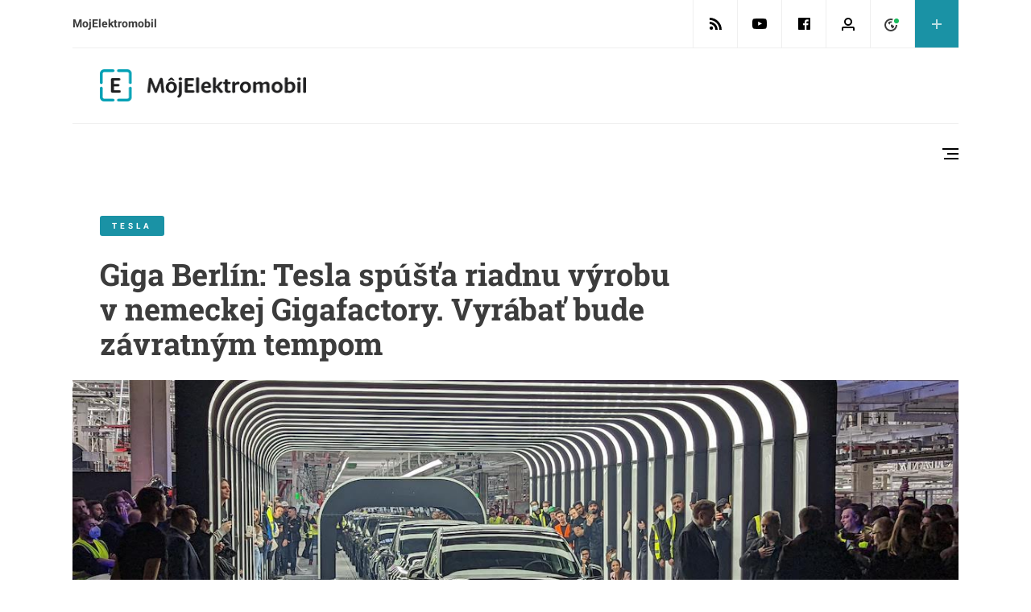

--- FILE ---
content_type: text/html; charset=UTF-8
request_url: https://www.mojelektromobil.sk/tesla-giga-berlin-spustenie/
body_size: 22937
content:
<!doctype html>
<html class="no-js" lang="sk-SK" >
	<head>
		<meta charset="UTF-8"/>
		<meta name="viewport" content="width=device-width, initial-scale=1.0"/>
		<link rel="alternate" type="application/rss+xml" title="MojElektromobil.sk RSS 2.0 Feed" href="https://www.mojelektromobil.sk/feed/" />
		<link rel="alternate" type="text/xml" title="MojElektromobil.sk RSS .92 Feed" href="https://www.mojelektromobil.sk/feed/rss/" />
		<link rel="alternate" type="application/atom+xml" title="MojElektromobil.sk Atom 0.3" href="https://www.mojelektromobil.sk/feed/atom/" />
		<link rel="alternate" type="application/rss+xml" title="MojElektromobil.sk RSS Comments Feed" href="https://www.mojelektromobil.sk/comments/feed/" />
		<script type="text/javascript">var ajaxurl = "https://www.mojelektromobil.sk/wp-admin/admin-ajax.php",comp_link = "https://www.mojelektromobil.sk/porovnanie/",comp_cn = "aps_comp_www_mojelektromobil_sk",msg_suc = "<strong>Success:</strong> Pridané <strong>%title%</strong> to your <a href=\"%link%\">porovnávací zoznam</a>",msg_ful = "<strong>Prepáčte:</strong> Your <a href=\"%link%\">Comparison list</a> Môžete porovnávať súčasne len 3 modely",msg_dup = "<strong>%title%:</strong> is already found in your <a href=\"%link%\">porovnávací zoznam</a>",msg_rem = "<strong>%title%:</strong> is successfully removed from your <a href=\"%link%\">porovnávací zoznam</a>";</script>
<meta name='robots' content='index, follow, max-image-preview:large, max-snippet:-1, max-video-preview:-1' />
	<style>img:is([sizes="auto" i], [sizes^="auto," i]) { contain-intrinsic-size: 3000px 1500px }</style>
	
	<!-- This site is optimized with the Yoast SEO plugin v25.8 - https://yoast.com/wordpress/plugins/seo/ -->
	<title>Tesla spúšťa riadnu výrobu v nemeckej Gigafactory. Vyrábať bude závratným tempom</title>
	<meta name="description" content="Dnešok je jedným z najdôležitejších dní v histórii Tesly. Minimálne v rámci jej európskych plánov tomu tak určite je." />
	<link rel="canonical" href="https://www.mojelektromobil.sk/tesla-giga-berlin-spustenie/" />
	<meta property="og:locale" content="sk_SK" />
	<meta property="og:type" content="article" />
	<meta property="og:title" content="Tesla spúšťa riadnu výrobu v nemeckej Gigafactory. Vyrábať bude závratným tempom" />
	<meta property="og:description" content="Dnešok je jedným z najdôležitejších dní v histórii Tesly. Minimálne v rámci jej európskych plánov tomu tak určite je." />
	<meta property="og:url" content="https://www.mojelektromobil.sk/tesla-giga-berlin-spustenie/" />
	<meta property="og:site_name" content="MojElektromobil.sk" />
	<meta property="article:publisher" content="https://www.facebook.com/mojelektromobil/" />
	<meta property="article:published_time" content="2022-03-22T11:42:42+00:00" />
	<meta property="article:modified_time" content="2022-03-22T22:43:54+00:00" />
	<meta property="og:image" content="https://www.mojelektromobil.sk/wp-content/uploads/2022/03/Giga-Berlin-PXL_20220322_125709269.jpeg" />
	<meta property="og:image:width" content="1200" />
	<meta property="og:image:height" content="904" />
	<meta property="og:image:type" content="image/jpeg" />
	<meta name="author" content="Miroslav Mudroň" />
	<meta name="twitter:card" content="summary_large_image" />
	<meta name="twitter:label1" content="Autor" />
	<meta name="twitter:data1" content="Miroslav Mudroň" />
	<meta name="twitter:label2" content="Predpokladaný čas čítania" />
	<meta name="twitter:data2" content="2 minúty" />
	<script type="application/ld+json" class="yoast-schema-graph">{"@context":"https://schema.org","@graph":[{"@type":"Article","@id":"https://www.mojelektromobil.sk/tesla-giga-berlin-spustenie/#article","isPartOf":{"@id":"https://www.mojelektromobil.sk/tesla-giga-berlin-spustenie/"},"author":{"name":"Miroslav Mudroň","@id":"https://www.mojelektromobil.sk/#/schema/person/c767b70699e1dfdf728c60b609dc6a0a"},"headline":"Giga Berlín: Tesla spúšťa riadnu výrobu v nemeckej Gigafactory. Vyrábať bude závratným tempom","datePublished":"2022-03-22T11:42:42+00:00","dateModified":"2022-03-22T22:43:54+00:00","mainEntityOfPage":{"@id":"https://www.mojelektromobil.sk/tesla-giga-berlin-spustenie/"},"wordCount":483,"commentCount":0,"publisher":{"@id":"https://www.mojelektromobil.sk/#organization"},"image":{"@id":"https://www.mojelektromobil.sk/tesla-giga-berlin-spustenie/#primaryimage"},"thumbnailUrl":"https://www.mojelektromobil.sk/wp-content/uploads/2022/03/Giga-Berlin-PXL_20220322_125709269.jpeg","keywords":["Tesla","Tesla Giga Berlin"],"articleSection":["Tesla"],"inLanguage":"sk-SK","potentialAction":[{"@type":"CommentAction","name":"Comment","target":["https://www.mojelektromobil.sk/tesla-giga-berlin-spustenie/#respond"]}]},{"@type":"WebPage","@id":"https://www.mojelektromobil.sk/tesla-giga-berlin-spustenie/","url":"https://www.mojelektromobil.sk/tesla-giga-berlin-spustenie/","name":"Tesla spúšťa riadnu výrobu v nemeckej Gigafactory. Vyrábať bude závratným tempom","isPartOf":{"@id":"https://www.mojelektromobil.sk/#website"},"primaryImageOfPage":{"@id":"https://www.mojelektromobil.sk/tesla-giga-berlin-spustenie/#primaryimage"},"image":{"@id":"https://www.mojelektromobil.sk/tesla-giga-berlin-spustenie/#primaryimage"},"thumbnailUrl":"https://www.mojelektromobil.sk/wp-content/uploads/2022/03/Giga-Berlin-PXL_20220322_125709269.jpeg","datePublished":"2022-03-22T11:42:42+00:00","dateModified":"2022-03-22T22:43:54+00:00","description":"Dnešok je jedným z najdôležitejších dní v histórii Tesly. Minimálne v rámci jej európskych plánov tomu tak určite je.","breadcrumb":{"@id":"https://www.mojelektromobil.sk/tesla-giga-berlin-spustenie/#breadcrumb"},"inLanguage":"sk-SK","potentialAction":[{"@type":"ReadAction","target":["https://www.mojelektromobil.sk/tesla-giga-berlin-spustenie/"]}]},{"@type":"ImageObject","inLanguage":"sk-SK","@id":"https://www.mojelektromobil.sk/tesla-giga-berlin-spustenie/#primaryimage","url":"https://www.mojelektromobil.sk/wp-content/uploads/2022/03/Giga-Berlin-PXL_20220322_125709269.jpeg","contentUrl":"https://www.mojelektromobil.sk/wp-content/uploads/2022/03/Giga-Berlin-PXL_20220322_125709269.jpeg","width":1200,"height":904},{"@type":"BreadcrumbList","@id":"https://www.mojelektromobil.sk/tesla-giga-berlin-spustenie/#breadcrumb","itemListElement":[{"@type":"ListItem","position":1,"name":"Home","item":"https://www.mojelektromobil.sk/"},{"@type":"ListItem","position":2,"name":"Giga Berlín: Tesla spúšťa riadnu výrobu v nemeckej Gigafactory. Vyrábať bude závratným tempom"}]},{"@type":"WebSite","@id":"https://www.mojelektromobil.sk/#website","url":"https://www.mojelektromobil.sk/","name":"MojElektromobil.sk","description":"Internetový magazín e-mobilistu","publisher":{"@id":"https://www.mojelektromobil.sk/#organization"},"potentialAction":[{"@type":"SearchAction","target":{"@type":"EntryPoint","urlTemplate":"https://www.mojelektromobil.sk/?s={search_term_string}"},"query-input":{"@type":"PropertyValueSpecification","valueRequired":true,"valueName":"search_term_string"}}],"inLanguage":"sk-SK"},{"@type":"Organization","@id":"https://www.mojelektromobil.sk/#organization","name":"MojElektromobil.sk","url":"https://www.mojelektromobil.sk/","logo":{"@type":"ImageObject","inLanguage":"sk-SK","@id":"https://www.mojelektromobil.sk/#/schema/logo/image/","url":"https://www.mojelektromobil.sk/wp-content/uploads/2019/01/MEM_logo_h-52px.png","contentUrl":"https://www.mojelektromobil.sk/wp-content/uploads/2019/01/MEM_logo_h-52px.png","width":339,"height":52,"caption":"MojElektromobil.sk"},"image":{"@id":"https://www.mojelektromobil.sk/#/schema/logo/image/"},"sameAs":["https://www.facebook.com/mojelektromobil/"]},{"@type":"Person","@id":"https://www.mojelektromobil.sk/#/schema/person/c767b70699e1dfdf728c60b609dc6a0a","name":"Miroslav Mudroň","image":{"@type":"ImageObject","inLanguage":"sk-SK","@id":"https://www.mojelektromobil.sk/#/schema/person/image/","url":"https://secure.gravatar.com/avatar/7decb054465853e091757e8e6601e626169a3da55ff0842af9fa1b9133f23f88?s=96&r=g","contentUrl":"https://secure.gravatar.com/avatar/7decb054465853e091757e8e6601e626169a3da55ff0842af9fa1b9133f23f88?s=96&r=g","caption":"Miroslav Mudroň"},"sameAs":["https://www.mojelektromobil.sk/"],"url":"https://www.mojelektromobil.sk/author/miroslav-mudron/"}]}</script>
	<!-- / Yoast SEO plugin. -->


<link rel='dns-prefetch' href='//www.mojelektromobil.sk' />
		<!-- This site uses the Google Analytics by MonsterInsights plugin v9.5.3 - Using Analytics tracking - https://www.monsterinsights.com/ -->
		<!-- Note: MonsterInsights is not currently configured on this site. The site owner needs to authenticate with Google Analytics in the MonsterInsights settings panel. -->
					<!-- No tracking code set -->
				<!-- / Google Analytics by MonsterInsights -->
		<noscript><link rel='stylesheet' id='dashicons-css' href='https://www.mojelektromobil.sk/wp-includes/css/dashicons.min.css?ver=44948600b4b94b75db683bfbed595ce6' type='text/css' media='all' />
</noscript><link rel="preload" as="style" onload="this.onload=null;this.rel='stylesheet'" id='dashicons-css' href='https://www.mojelektromobil.sk/wp-includes/css/dashicons.min.css?ver=44948600b4b94b75db683bfbed595ce6' type='text/css' media='all' />
<noscript><link rel='stylesheet' id='post-views-counter-frontend-css' href='https://www.mojelektromobil.sk/wp-content/plugins/post-views-counter/css/frontend.min.css?ver=1.5.4' type='text/css' media='all' />
</noscript><link rel="preload" as="style" onload="this.onload=null;this.rel='stylesheet'" id='post-views-counter-frontend-css' href='https://www.mojelektromobil.sk/wp-content/plugins/post-views-counter/css/frontend.min.css?ver=1.5.4' type='text/css' media='all' />
<noscript><link rel='stylesheet' id='wp-block-library-css' href='https://www.mojelektromobil.sk/wp-includes/css/dist/block-library/style.min.css?ver=44948600b4b94b75db683bfbed595ce6' type='text/css' media='all' />
</noscript><link rel="preload" as="style" onload="this.onload=null;this.rel='stylesheet'" id='wp-block-library-css' href='https://www.mojelektromobil.sk/wp-includes/css/dist/block-library/style.min.css?ver=44948600b4b94b75db683bfbed595ce6' type='text/css' media='all' />
<style id='classic-theme-styles-inline-css' type='text/css'>
/*! This file is auto-generated */
.wp-block-button__link{color:#fff;background-color:#32373c;border-radius:9999px;box-shadow:none;text-decoration:none;padding:calc(.667em + 2px) calc(1.333em + 2px);font-size:1.125em}.wp-block-file__button{background:#32373c;color:#fff;text-decoration:none}
</style>
<style id='global-styles-inline-css' type='text/css'>
:root{--wp--preset--aspect-ratio--square: 1;--wp--preset--aspect-ratio--4-3: 4/3;--wp--preset--aspect-ratio--3-4: 3/4;--wp--preset--aspect-ratio--3-2: 3/2;--wp--preset--aspect-ratio--2-3: 2/3;--wp--preset--aspect-ratio--16-9: 16/9;--wp--preset--aspect-ratio--9-16: 9/16;--wp--preset--color--black: #000000;--wp--preset--color--cyan-bluish-gray: #abb8c3;--wp--preset--color--white: #ffffff;--wp--preset--color--pale-pink: #f78da7;--wp--preset--color--vivid-red: #cf2e2e;--wp--preset--color--luminous-vivid-orange: #ff6900;--wp--preset--color--luminous-vivid-amber: #fcb900;--wp--preset--color--light-green-cyan: #7bdcb5;--wp--preset--color--vivid-green-cyan: #00d084;--wp--preset--color--pale-cyan-blue: #8ed1fc;--wp--preset--color--vivid-cyan-blue: #0693e3;--wp--preset--color--vivid-purple: #9b51e0;--wp--preset--gradient--vivid-cyan-blue-to-vivid-purple: linear-gradient(135deg,rgba(6,147,227,1) 0%,rgb(155,81,224) 100%);--wp--preset--gradient--light-green-cyan-to-vivid-green-cyan: linear-gradient(135deg,rgb(122,220,180) 0%,rgb(0,208,130) 100%);--wp--preset--gradient--luminous-vivid-amber-to-luminous-vivid-orange: linear-gradient(135deg,rgba(252,185,0,1) 0%,rgba(255,105,0,1) 100%);--wp--preset--gradient--luminous-vivid-orange-to-vivid-red: linear-gradient(135deg,rgba(255,105,0,1) 0%,rgb(207,46,46) 100%);--wp--preset--gradient--very-light-gray-to-cyan-bluish-gray: linear-gradient(135deg,rgb(238,238,238) 0%,rgb(169,184,195) 100%);--wp--preset--gradient--cool-to-warm-spectrum: linear-gradient(135deg,rgb(74,234,220) 0%,rgb(151,120,209) 20%,rgb(207,42,186) 40%,rgb(238,44,130) 60%,rgb(251,105,98) 80%,rgb(254,248,76) 100%);--wp--preset--gradient--blush-light-purple: linear-gradient(135deg,rgb(255,206,236) 0%,rgb(152,150,240) 100%);--wp--preset--gradient--blush-bordeaux: linear-gradient(135deg,rgb(254,205,165) 0%,rgb(254,45,45) 50%,rgb(107,0,62) 100%);--wp--preset--gradient--luminous-dusk: linear-gradient(135deg,rgb(255,203,112) 0%,rgb(199,81,192) 50%,rgb(65,88,208) 100%);--wp--preset--gradient--pale-ocean: linear-gradient(135deg,rgb(255,245,203) 0%,rgb(182,227,212) 50%,rgb(51,167,181) 100%);--wp--preset--gradient--electric-grass: linear-gradient(135deg,rgb(202,248,128) 0%,rgb(113,206,126) 100%);--wp--preset--gradient--midnight: linear-gradient(135deg,rgb(2,3,129) 0%,rgb(40,116,252) 100%);--wp--preset--font-size--small: 13px;--wp--preset--font-size--medium: 20px;--wp--preset--font-size--large: 36px;--wp--preset--font-size--x-large: 42px;--wp--preset--spacing--20: 0.44rem;--wp--preset--spacing--30: 0.67rem;--wp--preset--spacing--40: 1rem;--wp--preset--spacing--50: 1.5rem;--wp--preset--spacing--60: 2.25rem;--wp--preset--spacing--70: 3.38rem;--wp--preset--spacing--80: 5.06rem;--wp--preset--shadow--natural: 6px 6px 9px rgba(0, 0, 0, 0.2);--wp--preset--shadow--deep: 12px 12px 50px rgba(0, 0, 0, 0.4);--wp--preset--shadow--sharp: 6px 6px 0px rgba(0, 0, 0, 0.2);--wp--preset--shadow--outlined: 6px 6px 0px -3px rgba(255, 255, 255, 1), 6px 6px rgba(0, 0, 0, 1);--wp--preset--shadow--crisp: 6px 6px 0px rgba(0, 0, 0, 1);}:where(.is-layout-flex){gap: 0.5em;}:where(.is-layout-grid){gap: 0.5em;}body .is-layout-flex{display: flex;}.is-layout-flex{flex-wrap: wrap;align-items: center;}.is-layout-flex > :is(*, div){margin: 0;}body .is-layout-grid{display: grid;}.is-layout-grid > :is(*, div){margin: 0;}:where(.wp-block-columns.is-layout-flex){gap: 2em;}:where(.wp-block-columns.is-layout-grid){gap: 2em;}:where(.wp-block-post-template.is-layout-flex){gap: 1.25em;}:where(.wp-block-post-template.is-layout-grid){gap: 1.25em;}.has-black-color{color: var(--wp--preset--color--black) !important;}.has-cyan-bluish-gray-color{color: var(--wp--preset--color--cyan-bluish-gray) !important;}.has-white-color{color: var(--wp--preset--color--white) !important;}.has-pale-pink-color{color: var(--wp--preset--color--pale-pink) !important;}.has-vivid-red-color{color: var(--wp--preset--color--vivid-red) !important;}.has-luminous-vivid-orange-color{color: var(--wp--preset--color--luminous-vivid-orange) !important;}.has-luminous-vivid-amber-color{color: var(--wp--preset--color--luminous-vivid-amber) !important;}.has-light-green-cyan-color{color: var(--wp--preset--color--light-green-cyan) !important;}.has-vivid-green-cyan-color{color: var(--wp--preset--color--vivid-green-cyan) !important;}.has-pale-cyan-blue-color{color: var(--wp--preset--color--pale-cyan-blue) !important;}.has-vivid-cyan-blue-color{color: var(--wp--preset--color--vivid-cyan-blue) !important;}.has-vivid-purple-color{color: var(--wp--preset--color--vivid-purple) !important;}.has-black-background-color{background-color: var(--wp--preset--color--black) !important;}.has-cyan-bluish-gray-background-color{background-color: var(--wp--preset--color--cyan-bluish-gray) !important;}.has-white-background-color{background-color: var(--wp--preset--color--white) !important;}.has-pale-pink-background-color{background-color: var(--wp--preset--color--pale-pink) !important;}.has-vivid-red-background-color{background-color: var(--wp--preset--color--vivid-red) !important;}.has-luminous-vivid-orange-background-color{background-color: var(--wp--preset--color--luminous-vivid-orange) !important;}.has-luminous-vivid-amber-background-color{background-color: var(--wp--preset--color--luminous-vivid-amber) !important;}.has-light-green-cyan-background-color{background-color: var(--wp--preset--color--light-green-cyan) !important;}.has-vivid-green-cyan-background-color{background-color: var(--wp--preset--color--vivid-green-cyan) !important;}.has-pale-cyan-blue-background-color{background-color: var(--wp--preset--color--pale-cyan-blue) !important;}.has-vivid-cyan-blue-background-color{background-color: var(--wp--preset--color--vivid-cyan-blue) !important;}.has-vivid-purple-background-color{background-color: var(--wp--preset--color--vivid-purple) !important;}.has-black-border-color{border-color: var(--wp--preset--color--black) !important;}.has-cyan-bluish-gray-border-color{border-color: var(--wp--preset--color--cyan-bluish-gray) !important;}.has-white-border-color{border-color: var(--wp--preset--color--white) !important;}.has-pale-pink-border-color{border-color: var(--wp--preset--color--pale-pink) !important;}.has-vivid-red-border-color{border-color: var(--wp--preset--color--vivid-red) !important;}.has-luminous-vivid-orange-border-color{border-color: var(--wp--preset--color--luminous-vivid-orange) !important;}.has-luminous-vivid-amber-border-color{border-color: var(--wp--preset--color--luminous-vivid-amber) !important;}.has-light-green-cyan-border-color{border-color: var(--wp--preset--color--light-green-cyan) !important;}.has-vivid-green-cyan-border-color{border-color: var(--wp--preset--color--vivid-green-cyan) !important;}.has-pale-cyan-blue-border-color{border-color: var(--wp--preset--color--pale-cyan-blue) !important;}.has-vivid-cyan-blue-border-color{border-color: var(--wp--preset--color--vivid-cyan-blue) !important;}.has-vivid-purple-border-color{border-color: var(--wp--preset--color--vivid-purple) !important;}.has-vivid-cyan-blue-to-vivid-purple-gradient-background{background: var(--wp--preset--gradient--vivid-cyan-blue-to-vivid-purple) !important;}.has-light-green-cyan-to-vivid-green-cyan-gradient-background{background: var(--wp--preset--gradient--light-green-cyan-to-vivid-green-cyan) !important;}.has-luminous-vivid-amber-to-luminous-vivid-orange-gradient-background{background: var(--wp--preset--gradient--luminous-vivid-amber-to-luminous-vivid-orange) !important;}.has-luminous-vivid-orange-to-vivid-red-gradient-background{background: var(--wp--preset--gradient--luminous-vivid-orange-to-vivid-red) !important;}.has-very-light-gray-to-cyan-bluish-gray-gradient-background{background: var(--wp--preset--gradient--very-light-gray-to-cyan-bluish-gray) !important;}.has-cool-to-warm-spectrum-gradient-background{background: var(--wp--preset--gradient--cool-to-warm-spectrum) !important;}.has-blush-light-purple-gradient-background{background: var(--wp--preset--gradient--blush-light-purple) !important;}.has-blush-bordeaux-gradient-background{background: var(--wp--preset--gradient--blush-bordeaux) !important;}.has-luminous-dusk-gradient-background{background: var(--wp--preset--gradient--luminous-dusk) !important;}.has-pale-ocean-gradient-background{background: var(--wp--preset--gradient--pale-ocean) !important;}.has-electric-grass-gradient-background{background: var(--wp--preset--gradient--electric-grass) !important;}.has-midnight-gradient-background{background: var(--wp--preset--gradient--midnight) !important;}.has-small-font-size{font-size: var(--wp--preset--font-size--small) !important;}.has-medium-font-size{font-size: var(--wp--preset--font-size--medium) !important;}.has-large-font-size{font-size: var(--wp--preset--font-size--large) !important;}.has-x-large-font-size{font-size: var(--wp--preset--font-size--x-large) !important;}
:where(.wp-block-post-template.is-layout-flex){gap: 1.25em;}:where(.wp-block-post-template.is-layout-grid){gap: 1.25em;}
:where(.wp-block-columns.is-layout-flex){gap: 2em;}:where(.wp-block-columns.is-layout-grid){gap: 2em;}
:root :where(.wp-block-pullquote){font-size: 1.5em;line-height: 1.6;}
</style>
<link rel='stylesheet' id='contact-form-7-css' href='https://www.mojelektromobil.sk/wp-content/plugins/contact-form-7/includes/css/styles.css?ver=5.9.4' type='text/css' media='all' />
<link rel='stylesheet' id='core-css-css' href='https://www.mojelektromobil.sk/wp-content/plugins/ds-eautoportal-sat/css/compiled/site.min.css?ver=1.0.4' type='text/css' media='all' />
<link rel='stylesheet' id='catalogue-css-css' href='https://www.mojelektromobil.sk/wp-content/plugins/ds-eautoportal-sat/css/compiled/catalogue.min.css?ver=1.0.1' type='text/css' media='all' />
<link rel='stylesheet' id='mks_shortcodes_fntawsm_css-css' href='https://www.mojelektromobil.sk/wp-content/plugins/meks-flexible-shortcodes/css/font-awesome/css/font-awesome.min.css?ver=1.3.7' type='text/css' media='screen' />
<link rel='stylesheet' id='mks_shortcodes_simple_line_icons-css' href='https://www.mojelektromobil.sk/wp-content/plugins/meks-flexible-shortcodes/css/simple-line/simple-line-icons.css?ver=1.3.7' type='text/css' media='screen' />
<link rel='stylesheet' id='mks_shortcodes_css-css' href='https://www.mojelektromobil.sk/wp-content/plugins/meks-flexible-shortcodes/css/style.css?ver=1.3.7' type='text/css' media='screen' />
<link rel='stylesheet' id='patreon-wordpress-css-css' href='https://www.mojelektromobil.sk/wp-content/plugins/patreon-connect/assets/css/app.css?ver=44948600b4b94b75db683bfbed595ce6' type='text/css' media='all' />
<noscript><link rel='stylesheet' id='post_parts_shortcode_css-css' href='https://www.mojelektromobil.sk/wp-content/plugins/post-parts-shortcode/styles.css?ver=1.0' type='text/css' media='all' />
</noscript><link rel="preload" as="style" onload="this.onload=null;this.rel='stylesheet'" id='post_parts_shortcode_css-css' href='https://www.mojelektromobil.sk/wp-content/plugins/post-parts-shortcode/styles.css?ver=1.0' type='text/css' media='all' />
<link rel='stylesheet' id='responsive-lightbox-featherlight-css' href='https://www.mojelektromobil.sk/wp-content/plugins/responsive-lightbox/assets/featherlight/featherlight.min.css?ver=1.7.14' type='text/css' media='all' />
<link rel='stylesheet' id='responsive-lightbox-featherlight-gallery-css' href='https://www.mojelektromobil.sk/wp-content/plugins/responsive-lightbox/assets/featherlight/featherlight.gallery.min.css?ver=1.7.14' type='text/css' media='all' />
<link rel='stylesheet' id='ue-user-exchange-css' href='https://www.mojelektromobil.sk/wp-content/plugins/user-exchange/public/css/ue-user-exchange-public.min.css?ver=1.0.2' type='text/css' media='all' />
<noscript><link rel='stylesheet' id='wp-polls-css' href='https://www.mojelektromobil.sk/wp-content/plugins/wp-polls/polls-css.css?ver=2.77.3' type='text/css' media='all' />
</noscript><link rel="preload" as="style" onload="this.onload=null;this.rel='stylesheet'" id='wp-polls-css' href='https://www.mojelektromobil.sk/wp-content/plugins/wp-polls/polls-css.css?ver=2.77.3' type='text/css' media='all' />
<style id='wp-polls-inline-css' type='text/css'>
.wp-polls .pollbar {
	margin: 1px;
	font-size: 6px;
	line-height: 8px;
	height: 8px;
	background-image: url('https://www.mojelektromobil.sk/wp-content/plugins/wp-polls/images/default/pollbg.gif');
	border: 1px solid #c8c8c8;
}

</style>
<noscript><link rel='stylesheet' id='main-fonts-css' href='https://www.mojelektromobil.sk/wp-content/themes/ds-mawi-eap/dist/assets/css/google-fonts.css?ver=1.0.0' type='text/css' media='all' />
</noscript><link rel="preload" as="style" onload="this.onload=null;this.rel='stylesheet'" id='main-fonts-css' href='https://www.mojelektromobil.sk/wp-content/themes/ds-mawi-eap/dist/assets/css/google-fonts.css?ver=1.0.0' type='text/css' media='all' />
<link rel='stylesheet' id='main-stylesheet-css' href='https://www.mojelektromobil.sk/wp-content/themes/ds-mawi-eap/dist/assets/css/app.css?ver=20191206001' type='text/css' media='all' />
<noscript><link rel='stylesheet' id='slick-lightbox-css-css' href='https://www.mojelektromobil.sk/wp-content/themes/ds-mawi-eap/dist/assets/css/slick-lightbox.css?ver=1.0.0' type='text/css' media='all' />
</noscript><link rel="preload" as="style" onload="this.onload=null;this.rel='stylesheet'" id='slick-lightbox-css-css' href='https://www.mojelektromobil.sk/wp-content/themes/ds-mawi-eap/dist/assets/css/slick-lightbox.css?ver=1.0.0' type='text/css' media='all' />
<noscript><link rel='stylesheet' id='tablepress-default-css' href='https://www.mojelektromobil.sk/wp-content/tablepress-combined.min.css?ver=11' type='text/css' media='all' />
</noscript><link rel="preload" as="style" onload="this.onload=null;this.rel='stylesheet'" id='tablepress-default-css' href='https://www.mojelektromobil.sk/wp-content/tablepress-combined.min.css?ver=11' type='text/css' media='all' />
<link rel='stylesheet' id='aps-styles-css' href='https://www.mojelektromobil.sk/wp-content/plugins/aps-products/css/aps-styles.css?ver=2.5.1' type='text/css' media='all' />
<link rel='stylesheet' id='imageviewer-css' href='https://www.mojelektromobil.sk/wp-content/plugins/aps-products/css/imageviewer.css?ver=2.5.1' type='text/css' media='all' />
<link rel='stylesheet' id='nivo-lightbox-css' href='https://www.mojelektromobil.sk/wp-content/plugins/aps-products/css/nivo-lightbox.css?ver=2.5.1' type='text/css' media='all' />
<link rel='stylesheet' id='owl-carousel-css' href='https://www.mojelektromobil.sk/wp-content/plugins/aps-products/css/owl-carousel.css?ver=2.5.1' type='text/css' media='all' />
<script type="text/javascript" id="post-views-counter-frontend-js-before">
/* <![CDATA[ */
var pvcArgsFrontend = {"mode":"js","postID":112312,"requestURL":"https:\/\/www.mojelektromobil.sk\/wp-admin\/admin-ajax.php","nonce":"9a52476523","dataStorage":"cookies","multisite":false,"path":"\/","domain":""};
/* ]]> */
</script>
<script type="text/javascript" src="https://www.mojelektromobil.sk/wp-content/plugins/post-views-counter/js/frontend.min.js?ver=1.5.4" id="post-views-counter-frontend-js"></script>
<script type="text/javascript" src="https://www.mojelektromobil.sk/wp-includes/js/jquery/jquery.min.js?ver=3.7.1" id="jquery-core-js"></script>
<script type="text/javascript" src="https://www.mojelektromobil.sk/wp-includes/js/jquery/jquery-migrate.min.js?ver=3.4.1" id="jquery-migrate-js"></script>
<script type="text/javascript" src="https://www.mojelektromobil.sk/wp-content/plugins/ds-eautoportal-sat/js/masonry.pkgd.min.js?ver=1.0.0" id="masonry-js-js"></script>
<script type="text/javascript" src="https://www.mojelektromobil.sk/wp-content/plugins/ds-eautoportal-sat/js/main.min.js?ver=1.0.0" id="main-js-js"></script>
<script type="text/javascript" src="https://www.mojelektromobil.sk/wp-content/plugins/responsive-lightbox/assets/infinitescroll/infinite-scroll.pkgd.min.js?ver=4.0.1" id="responsive-lightbox-infinite-scroll-js"></script>
<script type="text/javascript" id="ue-user-exchange-js-extra">
/* <![CDATA[ */
var ue_ajax_object = {"ajax_url":"https:\/\/www.mojelektromobil.sk\/wp-admin\/admin-ajax.php","ue_nonce":"b788466945","ue_debug":""};
/* ]]> */
</script>
<script type="text/javascript" src="https://www.mojelektromobil.sk/wp-content/plugins/user-exchange/public/js/ue-user-exchange-public.min.js?ver=1.0.2" id="ue-user-exchange-js"></script>
<script src="https://www.mojelektromobil.sk/wp-content/plugins/theme-my-login/modules/themed-profiles/themed-profiles.js?ver=44948600b4b94b75db683bfbed595ce6" defer="defer" type="text/javascript"></script>
<script type="text/javascript" src="https://www.mojelektromobil.sk/wp-content/plugins/aps-products/js/imageviewer.min.js?ver=2.5.1" id="imageviewer-js"></script>
<link rel="https://api.w.org/" href="https://www.mojelektromobil.sk/wp-json/" /><link rel="alternate" title="JSON" type="application/json" href="https://www.mojelektromobil.sk/wp-json/wp/v2/posts/112312" /><link rel="alternate" title="oEmbed (JSON)" type="application/json+oembed" href="https://www.mojelektromobil.sk/wp-json/oembed/1.0/embed?url=https%3A%2F%2Fwww.mojelektromobil.sk%2Ftesla-giga-berlin-spustenie%2F" />
<link rel="alternate" title="oEmbed (XML)" type="text/xml+oembed" href="https://www.mojelektromobil.sk/wp-json/oembed/1.0/embed?url=https%3A%2F%2Fwww.mojelektromobil.sk%2Ftesla-giga-berlin-spustenie%2F&#038;format=xml" />

		<meta property="fb:app_id" content="262720074243398"/>

		<!-- Facebook Pixel Code -->
		<script>
			!function(f, b, e, v, n, t, s) {
				if (f.fbq) return;
				n = f.fbq = function() {
					n.callMethod ?
						n.callMethod.apply(n, arguments) : n.queue.push(arguments)
				};
				if (!f._fbq) f._fbq = n;
				n.push = n;
				n.loaded = !0;
				n.version = '2.0';
				n.queue = [];
				t = b.createElement(e);
				t.async = !0;
				t.src = v;
				s = b.getElementsByTagName(e)[0];
				s.parentNode.insertBefore(t, s)
			}(window,
				document, 'script', 'https://connect.facebook.net/en_US/fbevents.js');
			fbq('init', '1755432001359358'); // Insert your pixel ID here.
			fbq('track', 'PageView');
		</script>
		<noscript><img height="1" width="1" style="display:none"
		               src="https://www.facebook.com/tr?id=1755432001359358&ev=PageView&noscript=1"
			/></noscript>
		<!-- DO NOT MODIFY -->
		<!-- End Facebook Pixel Code -->
        		<style>@font-face {
            font-family: 'Libre Franklin Extra Bold';
            src: url('https://www.mojelektromobil.sk/wp-content/plugins/patreon-connect/assets/fonts/librefranklin-extrabold-webfont.woff2') format('woff2'),
                 url('https://www.mojelektromobil.sk/wp-content/plugins/patreon-connect/assets/fonts/librefranklin-extrabold-webfont.woff') format('woff');
            font-weight: bold;
            }</style><script type="text/javascript">
(function(url){
	if(/(?:Chrome\/26\.0\.1410\.63 Safari\/537\.31|WordfenceTestMonBot)/.test(navigator.userAgent)){ return; }
	var addEvent = function(evt, handler) {
		if (window.addEventListener) {
			document.addEventListener(evt, handler, false);
		} else if (window.attachEvent) {
			document.attachEvent('on' + evt, handler);
		}
	};
	var removeEvent = function(evt, handler) {
		if (window.removeEventListener) {
			document.removeEventListener(evt, handler, false);
		} else if (window.detachEvent) {
			document.detachEvent('on' + evt, handler);
		}
	};
	var evts = 'contextmenu dblclick drag dragend dragenter dragleave dragover dragstart drop keydown keypress keyup mousedown mousemove mouseout mouseover mouseup mousewheel scroll'.split(' ');
	var logHuman = function() {
		if (window.wfLogHumanRan) { return; }
		window.wfLogHumanRan = true;
		var wfscr = document.createElement('script');
		wfscr.type = 'text/javascript';
		wfscr.async = true;
		wfscr.src = url + '&r=' + Math.random();
		(document.getElementsByTagName('head')[0]||document.getElementsByTagName('body')[0]).appendChild(wfscr);
		for (var i = 0; i < evts.length; i++) {
			removeEvent(evts[i], logHuman);
		}
	};
	for (var i = 0; i < evts.length; i++) {
		addEvent(evts[i], logHuman);
	}
})('//www.mojelektromobil.sk/?wordfence_lh=1&hid=ED82C56846BAB077DB66E50DBD4CECA6');
</script><!-- Google Tag Manager -->
<script>(function(w,d,s,l,i){w[l]=w[l]||[];w[l].push({'gtm.start':
new Date().getTime(),event:'gtm.js'});var f=d.getElementsByTagName(s)[0],
j=d.createElement(s),dl=l!='dataLayer'?'&l='+l:'';j.async=true;j.src=
'https://www.googletagmanager.com/gtm.js?id='+i+dl;f.parentNode.insertBefore(j,f);
})(window,document,'script','dataLayer','GTM-PQJZSSN');</script>
<!-- End Google Tag Manager -->

<script data-ad-client="ca-pub-6353428410494076" async src="https://pagead2.googlesyndication.com/pagead/js/adsbygoogle.js"></script>

<meta name="google-site-verification" content="VlQAUIFBAa26fwGZ8HfnLB_hIgd34azBzKkRxL6GppM" />

<!-- Strossle SDK -->
<script>
  window.strossle=window.strossle||function(){(strossle.q=strossle.q||[]).push(arguments)};
  strossle('97ee4f15-9f91-4033-964f-7bc294faa5f6', '.strossle-widget');
</script>
<script async src="https://assets.strossle.com/97ee4f15-9f91-4033-964f-7bc294faa5f6.js"></script>
<!-- End Strossle SDK -->

<script id="mcjs">!function(c,h,i,m,p){m=c.createElement(h),p=c.getElementsByTagName(h)[0],m.async=1,m.src=i,p.parentNode.insertBefore(m,p)}(document,"script","https://chimpstatic.com/mcjs-connected/js/users/d78c25e4b83a1b21b6dd6b5c0/c2fa6f74b66dbcc3f60851c52.js");</script>

<script async src="https://pagead2.googlesyndication.com/pagead/js/adsbygoogle.js?client=ca-pub-6353428410494076"
     crossorigin="anonymous"></script>

<!-- Meta Pixel Code -->
<script>
!function(f,b,e,v,n,t,s)
{if(f.fbq)return;n=f.fbq=function(){n.callMethod?
n.callMethod.apply(n,arguments):n.queue.push(arguments)};
if(!f._fbq)f._fbq=n;n.push=n;n.loaded=!0;n.version='2.0';
n.queue=[];t=b.createElement(e);t.async=!0;
t.src=v;s=b.getElementsByTagName(e)[0];
s.parentNode.insertBefore(t,s)}(window, document,'script',
'https://connect.facebook.net/en_US/fbevents.js');
fbq('init', '1732404617581271');
fbq('track', 'PageView');
</script>

<!-- End Meta Pixel Code --><link rel="apple-touch-icon" sizes="180x180" href="/wp-content/favicon/apple-touch-icon.png?v=A07bqxBRod">
<link rel="icon" type="image/png" sizes="32x32" href="/wp-content/favicon/favicon-32x32.png?v=A07bqxBRod">
<link rel="icon" type="image/png" sizes="16x16" href="/wp-content/favicon/favicon-16x16.png?v=A07bqxBRod">
<link rel="manifest" href="/wp-content/favicon/site.webmanifest?v=A07bqxBRod">
<link rel="mask-icon" href="/wp-content/favicon/safari-pinned-tab.svg?v=A07bqxBRod" color="#5bbad5">
<link rel="shortcut icon" href="/wp-content/favicon/favicon.ico?v=A07bqxBRod">
<meta name="msapplication-TileColor" content="#ffffff">
<meta name="msapplication-config" content="/wp-content/favicon/browserconfig.xml?v=A07bqxBRod">
<meta name="theme-color" content="#ffffff"><script type="application/ld+json">{"@context":"http://schema.org","@type":"BreadcrumbList","itemListElement":[{"@type":"ListItem","position":1,"item":{"@id":"https://www.mojelektromobil.sk","name":"MojElektromobil.sk"}},{"@type":"ListItem","position":2,"item":{"@id":"https://www.mojelektromobil.sk/elektromobilita/","name":"Elektromobilita"}},{"@type":"ListItem","position":3,"item":{"@id":"https://www.mojelektromobil.sk/elektromobilita/elektromobily/","name":"Elektromobily"}},{"@type":"ListItem","position":4,"item":{"@id":"https://www.mojelektromobil.sk/elektromobilita/elektromobily/tesla/","name":"Tesla"}},{"@type":"ListItem","position":5,"item":{"@id":"https://www.mojelektromobil.sk/tesla-giga-berlin-spustenie/","name":"Giga Berlín: Tesla spúšťa riadnu výrobu v nemeckej Gigafactory. Vyrábať bude závratným tempom"}}]}</script>		<style type="text/css" id="wp-custom-css">
			.w-post-rows .post-views, .bbpress-recent-reply-row {
	display: none;
} 

.gallery-columns-2 {
    max-width: 87.5rem;
    margin-right: auto;
    margin-left: auto;
    display: grid;
    grid-template-columns: repeat(2, 1fr) !important;
    gap: 16px !important;
    padding: 16px !important;
}

.gallery-columns-3 {
    max-width: 87.5rem;
    margin-right: auto;
    margin-left: auto;
    display: grid;
    grid-template-columns: repeat(3, 1fr) !important;
    gap: 16px !important;
    padding: 16px !important;
}

.gallery-columns-4 {
    max-width: 87.5rem;
    margin-right: auto;
    margin-left: auto;
    display: grid;
    grid-template-columns: repeat(4, 1fr) !important;
    gap: 16px !important;
    padding: 16px !important;
} 
.gallery-columns-5 {
    max-width: 87.5rem;
    margin-right: auto;
    margin-left: auto;
    display: grid;
    grid-template-columns: repeat(5, 1fr) !important;
    gap: 16px !important;
    padding: 16px !important;
} 

figure.gallery-item{
	width:100% !important;
	height:auto !important;
	display:block !important;

}



/* Schovanie komentárov */

.comments {
	display: none;
}		</style>
			</head>
	<body class="wp-singular post-template-default single single-post postid-112312 single-format-standard wp-theme-ds-mawi-eap branding offcanvas elementor-default elementor-kit-162374">

		        <script type="text/javascript">
          <!--//--><![CDATA[//><!--
		            var pp_gemius_identifier = 'zD41ZHicnbyNiamp05r6FZYUXmad1sehxoH6S8.tKa..C7';
		            function gemius_pending(i) { window[i] = window[i] || function() {var x = window[i+'_pdata'] = window[i+'_pdata'] || []; x[x.length]=arguments;};};gemius_pending('gemius_hit'); gemius_pending('gemius_event'); gemius_pending('pp_gemius_hit'); gemius_pending('pp_gemius_event');(function(d,t) {try {var gt=d.createElement(t),s=d.getElementsByTagName(t)[0],l='http'+((location.protocol=='https:')?'s':''); gt.setAttribute('async','async');gt.setAttribute('defer','defer'); gt.src=l+'://gask.hit.gemius.pl/xgemius.js'; s.parentNode.insertBefore(gt,s);} catch (e) {}})(document,'script');
          //--><!]]>
        </script>
            			<div id="fb-root"></div>
			<meta property="fb:app_id" content="262720074243398"/>
			<script type="text/javascript">
				//<![CDATA[
				window.fbAsyncInit = function() {
					FB.init({
						appId: '262720074243398',
						status: true,
						xfbml: true
					});
				};

				(function(d, s, id) {
					var js, fjs = d.getElementsByTagName(s)[0];
					if (d.getElementById(id)) {
						return;
					}
					js = d.createElement(s);
					js.id = id;
					js.src = "//connect.facebook.net/en_US/all.js";
					fjs.parentNode.insertBefore(js, fjs);
				}(document, 'script', 'facebook-jssdk'));
				//]]>
			</script>
			
					<div class="banner branding-banner"><div class="revive-shortcode"><ins data-revive-zoneid="2" data-revive-id="5d0d0b4e71cac40c7bb1b4b262d7e1a2"></ins></div></div>		
		
		<div class="grid-x top-nav full align-justify">
			<div class="cell auto">
				<div class="responsive-toggle" data-responsive-toggle="menu-top-navigacia" data-hide-for="large">
					<div class="headline align-middle" data-toggle="menu-top-navigacia">
						MojElektromobil					</div>
				</div>
							</div>
			<div class="cell hide-for-small-only shrink">
				<ul class="social-top-bar align-middle">
					<li class="rss no-fa-icon align-middle"><a href="https://www.mojelektromobil.sk/feed/atom/" target="_blank"></a></li><li class="youtube no-fa-icon align-middle"><a href="https://www.youtube.com/channel/UCylwNOPk7fkQnqIpQImKKHg" target="_blank"></a></li><li class="facebook no-fa-icon align-middle"><a href="https://www.facebook.com/people/Mojelektromobilsk/61562122092513/" target="_blank"></a></li>				</ul>
			</div>
			<div class="cell shrink">
				<ul class="top-bar align-middle">
					<li class="login-registration not-logged-in no-fa-icon align-middle"><a href="https://www.mojelektromobil.sk/prihlasenie/" target="_self"></a></li><li class="newsfeed-topnav-menu-item no-fa-icon align-middle"><a href="https://www.mojelektromobil.sk/prave-teraz/" target="_self" class="newsfeed-counter" data-counter="4|2026-01-14 20:45:25"></a></li><li class="add-content no-fa-icon align-middle"><a href="" target="_blank" data-toggle="add-content-dropdown" onclick="return false;"></a></li>				</ul>
			</div>
		</div>
		<div class="grid-x header-wrap align-middle">
			<div class="cell small-10 medium-12 header">
				<div class="nav-wrap grid-x w-regular grid-padding-x grid-padding-y">
					<div class="small-12 cell">
						<div class="grid-x full align-justify align-middle">
							<div class="shrink cell logo">
								<a href="https://www.mojelektromobil.sk">
																		<img src="https://www.mojelektromobil.sk/wp-content/uploads/2018/10/regular_logo.png" srcset="https://www.mojelektromobil.sk/wp-content/uploads/2018/10/regular_logo.png 1x, https://www.mojelektromobil.sk/wp-content/uploads/2018/10/retina_logo.png 2x" class="standard" alt="MojElektromobil.sk">
									<img src="https://www.mojelektromobil.sk/wp-content/uploads/2018/10/sticky_regular_logo-1.png" srcset="https://www.mojelektromobil.sk/wp-content/uploads/2018/10/sticky_regular_logo-1.png 1x, https://www.mojelektromobil.sk/wp-content/uploads/2018/10/sticky_retina_logo.png 2x" class="sticky" alt="MojElektromobil.sk">
								</a>
															</div>
							<div class="shrink cell show-for-medium action additional-content">
															</div>
						</div>
					</div>
				</div>
			</div>

			<div class="cell small-2 medium-12 main-navigation mobile text-center">
				<div class="main-responsive-toggle text-right" data-responsive-toggle="menu-hlavne-menu" data-hide-for="medium">
					<button class="switch" type="button" data-toggle="menu-hlavne-menu"></button>
				</div>
			</div>
			<div class="main-navigation-divider"></div>
			<div class="cell main-navigation greedy-nav desktop main-navigation-desktop">
				<ul id="menu-hlavne-menu" class="main-nav menu dropdown menu align-center sticky" data-dropdown-menu><li class="menu-item search greedy-ignore js-has-search-expander"><a class="search-expander"><i class="fa fa-search" aria-hidden="true"></i></a><form action="https://www.mojelektromobil.sk/" role="search" method="post" id="searchform" class="mawi-form search">
	<div class="grid-x w-wide filter">
		<div class="small-12 cell">
			<div class="grid-x w-regular wrap">
				<div class="small-11 medium-7 cell term select">
					<a><i class="fa fa-search" aria-hidden="true"></i></a>
					<input name="s" placeholder="Vyhľadať na &quot;MojElektromobil.sk&quot;" value=""/>
				</div>
				<div class="show-for-small-only cell submit">
					<button type="submit"><i class="fa fa-chevron-right" aria-hidden="true"></i>
					</button>
				</div>
				<div class="small-12 medium-4 cell type select">
					<select name="type[]" class="first sumo-select-all" multiple>
																																																							<option value="post" selected>Články</option>
																																																	<option value="aps-products" selected>Autá</option>
																																																	<option value="fm_image" selected>Fotografie</option>
											</select>
				</div>
				<div class="small-12 hide-for-small-only medium-1 cell close align-self-middle align-center">
					<a href="#"><i class="fa fa-times" aria-hidden="true"></i></a>
				</div>
			</div>
		</div>
	</div>
</form>
</li><li id="menu-item-1597" class="menu-item menu-item-type-taxonomy menu-item-object-category"><a href="https://www.mojelektromobil.sk/testy/">TESTY</a></li>
<li id="menu-item-117316" class="menu-item menu-item-type-custom menu-item-object-custom"><a href="https://www.nearcharger.sk/novinky/">Diskusie</a></li>
<li id="menu-item-167759" class="menu-item menu-item-type-custom menu-item-object-custom"><a href="https://www.nearcharger.sk/mapa-nabijacich-stanic/">Mapa staníc</a></li>
<li id="menu-item-1625" class="menu-item menu-item-type-taxonomy menu-item-object-category"><a href="https://www.mojelektromobil.sk/elektromobilita/infrastruktura/nabijacie-stanice/">Nabíjanie</a></li>
<li id="menu-item-152133" class="menu-item menu-item-type-custom menu-item-object-custom"><a href="https://www.mojelektromobil.sk/katalog-elektromobily-hybridy-slovensko/">Katalóg</a></li>
<li id="menu-item-157030" class="menu-item menu-item-type-custom menu-item-object-custom"><a href="https://www.zajtra.sk/">zajtra.sk</a></li>
<li id="menu-item-186154" class="menu-item menu-item-type-custom menu-item-object-custom"><a href="https://efleetdaykonferencia.sk/">eFleet Day 2026</a></li>
<li class="greedy-nav-more menu-item menu-item-type-custom menu-item-object-custom menu-item-has-children hidden greedy-ignore"><a rel="nofollow" title="more" href="#">viac<br /><span class="sub"></span></a><ul class="dropdown menu vertical" data-toggle></ul></li></ul>				<ul class="top-bar flying align-middle">
										<li class="add-content align-middle">
						<a href="#" data-toggle="add-content-dropdown"><i class="fi-plus" aria-hidden="true"></i></a>
					</li>
				</ul>
			</div>
		</div>

		<div class="container content">
			
									<main class="single-post">
		<div class="grid-x w-regular grid-margin-x head-wrapper">
			<div class="small-11 cell category">
				<a href="https://www.mojelektromobil.sk/elektromobilita/elektromobily/tesla/">Tesla</a>
			</div>
			<div class="small-1 comments text-right cell">
				<div class="count">
					<a href="https://www.mojelektromobil.sk/tesla-giga-berlin-spustenie/#disqus_thread">
						0					</a>
				</div>
			</div>
			<div class="small-12 cell">
				<h1 class="title">
					<a href="https://www.mojelektromobil.sk/tesla-giga-berlin-spustenie/">Giga Berlín: Tesla spúšťa riadnu výrobu v nemeckej Gigafactory. Vyrábať bude závratným tempom</a>
				</h1>
			</div>
			<div class="small-1 cell"></div>
		</div>
		<div class="grid-x w-wide featured-image" style="background-image:url('https://www.mojelektromobil.sk/wp-content/uploads/2022/03/Giga-Berlin-PXL_20220322_125709269.jpeg');">
								
		</div>
		<div class="grid-x w-regular main-content grid-margin-x">
			<div class="small-12 medium-12 large-8 cell content">
				<div class="grid-x post-content">
					<div class="small-12 cell">
						<p>Dnešok je jedným z najdôležitejších dní v histórii Tesly. Minimálne v rámci jej európskych plánov tomu tak určite je. Práve dnes totiž prebieha po mesiacoch príprav a byrokracie slávnostné otvorenie nemeckej fabriky Giga Berlin. Situovaná je v meste Grünheide.</p>
<p>Hoci prvotné otvorenie a prezentácia výrobných liniek prebehli už v októbri 2021, oficiálne uvedenie do riadnej prevádzky prebieha až dnes. Pri tejto príležitosti bude prítomný aj Elon Musk, ktorý do rúk majiteľov <a href="https://www.mojelektromobil.sk/tesly-model-y-z-berlina-uz-v-1-polroku-2021/">odovzdá prvé elektromobily Tesla Model Y</a> z nemeckej produkcie.</p>
<h2>Karoséria každých 45 sekúnd</h2>
<p>Riadne spustenie výroby vo veľkovýrobnej továrni Giga Berlin predstavuje kľúčový krok pre posilnenie výroby a ďalšie zlepšenie celkovej pozície Tesly ako lídra v segmente elektromobilov. Továreň bude podľa dostupných informácií schopná vyprodukovať karosériu pre jedno elektrické vozidlo každých 45 sekúnd.</p>
<p><a href="https://www.mojelektromobil.sk/wp-content/uploads/2022/03/Giga-Berlin-PXL_20220322_104711966.jpeg" data-rel="lightbox-image-0" data-rl_title="" data-rl_caption="" title=""><img fetchpriority="high" decoding="async" class="aligncenter size-large wp-image-112357" src="https://www.mojelektromobil.sk/wp-content/uploads/2022/03/Giga-Berlin-PXL_20220322_104711966-1024x771.jpeg" alt="" width="1024" height="771" srcset="https://www.mojelektromobil.sk/wp-content/uploads/2022/03/Giga-Berlin-PXL_20220322_104711966-1024x771.jpeg 1024w, https://www.mojelektromobil.sk/wp-content/uploads/2022/03/Giga-Berlin-PXL_20220322_104711966-300x226.jpeg 300w, https://www.mojelektromobil.sk/wp-content/uploads/2022/03/Giga-Berlin-PXL_20220322_104711966-768x579.jpeg 768w, https://www.mojelektromobil.sk/wp-content/uploads/2022/03/Giga-Berlin-PXL_20220322_104711966-420x316.jpeg 420w, https://www.mojelektromobil.sk/wp-content/uploads/2022/03/Giga-Berlin-PXL_20220322_104711966-290x218.jpeg 290w, https://www.mojelektromobil.sk/wp-content/uploads/2022/03/Giga-Berlin-PXL_20220322_104711966-110x83.jpeg 110w, https://www.mojelektromobil.sk/wp-content/uploads/2022/03/Giga-Berlin-PXL_20220322_104711966.jpeg 1200w" sizes="(max-width: 1024px) 100vw, 1024px" /></a></p>
<p>To znamená, že denná produkcia môže dosiahnuť takmer 2000 karosérií, a pri objeme ročnej výroby sa priblížime k číslu 700 000. Samozrejme, že v tomto prípade ide o hrubý odhad pri nepretržitej prevádzke, pričom treba zohľadniť aj veci ako pravidelná údržba výrobných strojov či odstávky z technických dôvodov. Aj napriek tomu sa ale odhaduje, že Tesle nová fabrika posilní ročnú výrobu o približne pol milióna áut.</p>
<p>Počas prvotnej fázy by veľkofabrika Giga Berlin mala produkovať 5000 karosérií pre vozidlá <a href="https://www.mojelektromobil.sk/prve-dojmy-z-jazdy-s-teslou-y/">Tesla Model Y</a> týždenne. Do konca roka 2022 následne dôjde k posilneniu výroby a produkcia sa zdvojnásobí.</p>
<p><a href="https://www.mojelektromobil.sk/wp-content/uploads/2022/03/Giga-Berlin-PXL_20220322_101755911.jpeg" data-rel="lightbox-image-1" data-rl_title="" data-rl_caption="" title=""><img decoding="async" class="aligncenter size-large wp-image-112356" src="https://www.mojelektromobil.sk/wp-content/uploads/2022/03/Giga-Berlin-PXL_20220322_101755911-1024x771.jpeg" alt="" width="1024" height="771" srcset="https://www.mojelektromobil.sk/wp-content/uploads/2022/03/Giga-Berlin-PXL_20220322_101755911-1024x771.jpeg 1024w, https://www.mojelektromobil.sk/wp-content/uploads/2022/03/Giga-Berlin-PXL_20220322_101755911-300x226.jpeg 300w, https://www.mojelektromobil.sk/wp-content/uploads/2022/03/Giga-Berlin-PXL_20220322_101755911-768x579.jpeg 768w, https://www.mojelektromobil.sk/wp-content/uploads/2022/03/Giga-Berlin-PXL_20220322_101755911-420x316.jpeg 420w, https://www.mojelektromobil.sk/wp-content/uploads/2022/03/Giga-Berlin-PXL_20220322_101755911-290x218.jpeg 290w, https://www.mojelektromobil.sk/wp-content/uploads/2022/03/Giga-Berlin-PXL_20220322_101755911-110x83.jpeg 110w, https://www.mojelektromobil.sk/wp-content/uploads/2022/03/Giga-Berlin-PXL_20220322_101755911.jpeg 1200w" sizes="(max-width: 1024px) 100vw, 1024px" /></a></p>
<p>Pomáha tomu hlavne vysoká miere automatizácie pomocou výrobných robotov. Tých má byť do celého výrobného procesu zapojených viac než štyristo. Pôvodne sa očakávalo, že riadna výroba bude spustená už v novembri 2021, no nakoniec sa všetko skomplikovalo a reálne k tomu dochádza až dnes.</p>
<h2>Prvá európska Gigafactory</h2>
<p>Najväčším problémom bolo získanie potrebných environmentálnych povolení. Vybudovanie nemeckej Gigafactory predstavuje jednu z najväčších investícii do automobilového priemyslu v nedávnej histórii &#8211; 5 miliárd €. Zamestnávať bude 12 000 ľudí. Ide vôbec o prvú výrobnú fabriku Tesly v Európe, celkovo štvrtú na svete. Jej oficiálny názov znie Giga Berlin-Brandenburg.</p>
<p><a href="https://www.mojelektromobil.sk/wp-content/uploads/2022/03/Giga-Berlin-PXL_20220322_100440978.jpeg" data-rel="lightbox-image-2" data-rl_title="" data-rl_caption="" title=""><img decoding="async" class="aligncenter size-large wp-image-112355" src="https://www.mojelektromobil.sk/wp-content/uploads/2022/03/Giga-Berlin-PXL_20220322_100440978-1024x771.jpeg" alt="" width="1024" height="771" srcset="https://www.mojelektromobil.sk/wp-content/uploads/2022/03/Giga-Berlin-PXL_20220322_100440978-1024x771.jpeg 1024w, https://www.mojelektromobil.sk/wp-content/uploads/2022/03/Giga-Berlin-PXL_20220322_100440978-300x226.jpeg 300w, https://www.mojelektromobil.sk/wp-content/uploads/2022/03/Giga-Berlin-PXL_20220322_100440978-768x579.jpeg 768w, https://www.mojelektromobil.sk/wp-content/uploads/2022/03/Giga-Berlin-PXL_20220322_100440978-420x316.jpeg 420w, https://www.mojelektromobil.sk/wp-content/uploads/2022/03/Giga-Berlin-PXL_20220322_100440978-290x218.jpeg 290w, https://www.mojelektromobil.sk/wp-content/uploads/2022/03/Giga-Berlin-PXL_20220322_100440978-110x83.jpeg 110w, https://www.mojelektromobil.sk/wp-content/uploads/2022/03/Giga-Berlin-PXL_20220322_100440978.jpeg 1200w" sizes="(max-width: 1024px) 100vw, 1024px" /></a></p>
<p>Pred časom sa síce objavili informácie, že Tesla plánuje svoju Gigafactory na Slovensku. Nakoniec sa ale ukázalo, že išlo len o <a href="https://www.mojelektromobil.sk/prekvapiva-fama-tesla-chce-vybudovat-tovaren-na-slovensku/">prešpekulovaný podvod</a>.</p>
<div class="grid-x article-tip align-stretch"><div class="heading cell"><span>Náš tip</span></div><div class="small-3 image cell" style="background-image:url(https://www.mojelektromobil.sk/wp-content/uploads/2022/03/elektromobily-290x97.jpg);"><a href="https://www.mojelektromobil.sk/znamy-koncern-hlasi-na-rok-2022-su-elektromobily-prakticky-vypredane/" target="_self"></a></div><div class="auto title cell"><a href="https://www.mojelektromobil.sk/znamy-koncern-hlasi-na-rok-2022-su-elektromobily-prakticky-vypredane/" target="_self"></a><div class="grid-x align-middle"><div class="small-12 cell">Známy koncern hlási: Na rok 2022 máme elektromobily prakticky vypredané</div></div></div></div>
											</div>
				</div>
				<div class="grid-x meta">
	<div class="small-12 medium-6 author box">
		<div class="grid-x">
			<div class="small-2 cell avatar" style="background-image:url('https://secure.gravatar.com/avatar/7decb054465853e091757e8e6601e626169a3da55ff0842af9fa1b9133f23f88?s=96&r=g');">
			</div>
			<div class="small-10 cell data">
				<div class="grid-x">
					<div class="small-12 cell author">
						<a href="https://www.mojelektromobil.sk/author/miroslav-mudron/">Miroslav Mudroň</a>
					</div>
					<div class="small-12 cell date">
						22. marca 2022					</div>
				</div>
			</div>
		</div>
	</div>
	<div class="small-12 medium-6 social text-center">
					<div class="grid-x ds-social ds-sp-text-center"><div class="small-12  cell"><div class="fb-like ds-social-likebox" data-href="https://www.mojelektromobil.sk/tesla-giga-berlin-spustenie/" data-layout="button_count" data-action="like" data-size="large" data-show-faces="false" data-share="true"></div><a href="http://twitter.com/share?url=https://www.mojelektromobil.sk/tesla-giga-berlin-spustenie/" target="_blank"><img class="ds-social-icon ds_share_twitter" src="https://www.mojelektromobil.sk/wp-content/plugins/ds-social-buttons/images/iconsets/classic/twitter.png" width="50" alt="Share to Twitter" title="Share to Twitter"></a><a href="https://www.linkedin.com/cws/share?url=https://www.mojelektromobil.sk/tesla-giga-berlin-spustenie/" target="_blank"><img class="ds-social-icon ds_share_linkedin" src="https://www.mojelektromobil.sk/wp-content/plugins/ds-social-buttons/images/iconsets/classic/linkedin.png" width="50" alt="Share to LinkedIn" title="Share to LinkedIn"></a><a href="mailto:?body=https://www.mojelektromobil.sk/tesla-giga-berlin-spustenie/" target="_blank"><img class="ds-social-icon ds_share_email" src="https://www.mojelektromobil.sk/wp-content/plugins/ds-social-buttons/images/iconsets/classic/email.png" width="50" alt="Share to Email" title="Share to Email"></a></div></div>			</div>
	<div class="small-12 cell article-sources">
			</div>
</div>
				<div class="grid-x align-justify cta box">
		<div class="small-12 medium-auto w-button secondary cell comments">
		<a href="https://www.mojelektromobil.sk/tesla-giga-berlin-spustenie/#comments">
			Zapojiť sa do diskusie (<span class="disqus-comment-count" data-disqus-identifier="https://www.mojelektromobil.sk/tesla-giga-berlin-spustenie/">0</span>)		</a>
	</div>
	<div class="hide-for-small-only medium-auto w-button primary cell tip">
		<a href="https://www.mojelektromobil.sk/poslite-nam-podnet/">
			Pošli nám podnet		</a>
	</div>
	</div>

				<div class="grid-x">
	<div class="small-12 tags box">
																					<div class="tag"><a href="https://www.mojelektromobil.sk/tag/tesla/">Tesla</a>
				</div>
																			<div class="tag"><a href="https://www.mojelektromobil.sk/tag/tesla-giga-berlin/">Tesla Giga Berlin</a>
				</div>
						</div>
</div>
				<div id="block-19" class="below-post-sidebar cell small-12 medium-12 widget_block"><div id="engerio-widget-horizontal-09617fbc-383f-47ab-a892-a0d4fe9ca6eb" data-eWidget="09617fbc-383f-47ab-a892-a0d4fe9ca6eb" data-eType="horizontal" data-eListener="true"></div>
</div><div id="text-7" class="below-post-sidebar cell small-12 medium-12 widget_text"><h3 class="section-heading">Sledujte nás cez Google News</h3>			<div class="textwidget"><p><a href="https://news.google.com/publications/CAAqBwgKMPaIowswuZO7Aw?ceid=SK:sk&amp;oc=3&amp;hl=sk&amp;gl=SK" target="_blank" rel="noopener"><img loading="lazy" decoding="async" class="aligncenter wp-image-141306 size-full" src="https://www.mojelektromobil.sk/wp-content/uploads/2024/01/xna5xtz5.png" alt="" width="243" height="55" srcset="https://www.mojelektromobil.sk/wp-content/uploads/2024/01/xna5xtz5.png 243w, https://www.mojelektromobil.sk/wp-content/uploads/2024/01/xna5xtz5-110x25.png 110w" sizes="auto, (max-width: 243px) 100vw, 243px" /></a></p>
</div>
		</div><div id="newsfeed-4" class="below-post-sidebar cell small-12 medium-12 w-newsfeed">												<div class="grid-x w-newsfeed newsfeed">
											<h3 class="section-heading">
							Posledné novinky						</h3>
										<div class="small-12 cell">
						<div class="grid-x nf-row widget post">
	<a href="https://www.mojelektromobil.sk/dotacie-portugalsko-elektromobily/" class="overlay-link"></a>
	<div class="small-12 cell nf-row__heading">
		<div class="nf-row__heading--meta">
			<div class="nf-row__heading--meta-part">
				Dnes 17:00			</div>
			<div class="nf-row__heading--meta-part">
				Článok			</div>
		</div>
	</div>
	<div class="small-12 cell nf-row__body">
		<div class="grid-x">
			<div class="cell nf-row__body--image" style="background-image:url('https://www.mojelektromobil.sk/wp-content/uploads/2025/12/Leapmotor-T03-55-110x73.jpg');"></div>
			<div class="auto cell nf-row__body--title">
									<span class="nf-row__body--title-category">Dotácie</span>
								<h6 class="nf-row__body--title-pre-title">
										<a href="">MojElektromobil.sk</a> pridal článok</h6>
				<h6 class="nf-row__body--title-main-title"><a href="https://www.mojelektromobil.sk/dotacie-portugalsko-elektromobily/">Až 4 000 eur na elektromobil. Spúšťajú sa nové dotácie so spätnou platnosťou</a></h6>
				<h6 class="nf-row__body--title-after-title">Autor:<div class="mawi-avatar mawi-avatar-inline mawi-avatar-small" style="background-image:url(https://secure.gravatar.com/avatar/7decb054465853e091757e8e6601e626169a3da55ff0842af9fa1b9133f23f88?s=96&r=g);"></div><span class="highlight">Miroslav Mudroň</span></h6>
			</div>
		</div>
	</div>
</div>
<div class="grid-x nf-row widget post">
	<a href="https://www.mojelektromobil.sk/test-mazda-6e-v-jednej-oblasti-je-to-pre-mna-auto-roka/" class="overlay-link"></a>
	<div class="small-12 cell nf-row__heading">
		<div class="nf-row__heading--meta">
			<div class="nf-row__heading--meta-part">
				Dnes 14:00			</div>
			<div class="nf-row__heading--meta-part">
				Článok			</div>
		</div>
	</div>
	<div class="small-12 cell nf-row__body">
		<div class="grid-x">
			<div class="cell nf-row__body--image" style="background-image:url('https://www.mojelektromobil.sk/wp-content/uploads/2026/01/Mazda-6e-12-of-17-110x69.jpg');"></div>
			<div class="auto cell nf-row__body--title">
									<span class="nf-row__body--title-category">Testy</span>
								<h6 class="nf-row__body--title-pre-title">
										<a href="">MojElektromobil.sk</a> pridal článok</h6>
				<h6 class="nf-row__body--title-main-title"><a href="https://www.mojelektromobil.sk/test-mazda-6e-v-jednej-oblasti-je-to-pre-mna-auto-roka/">Test Mazda 6e: V jednej oblasti je to pre mňa auto roka</a></h6>
				<h6 class="nf-row__body--title-after-title">Autor:<div class="mawi-avatar mawi-avatar-inline mawi-avatar-small" style="background-image:url(https://secure.gravatar.com/avatar/1795155c0e6b2dfb35e913e17865929a10a88333f82102509f4e786e062d4638?s=96&r=g);"></div><span class="highlight">Filip Spevar</span></h6>
			</div>
		</div>
	</div>
</div>
<div class="grid-x nf-row widget post">
	<a href="https://www.mojelektromobil.sk/praha-nasadila-do-premavky-prve-elektricke-autobusy/" class="overlay-link"></a>
	<div class="small-12 cell nf-row__heading">
		<div class="nf-row__heading--meta">
			<div class="nf-row__heading--meta-part">
				Dnes 11:00			</div>
			<div class="nf-row__heading--meta-part">
				Článok			</div>
		</div>
	</div>
	<div class="small-12 cell nf-row__body">
		<div class="grid-x">
			<div class="cell nf-row__body--image" style="background-image:url('https://www.mojelektromobil.sk/wp-content/uploads/2026/01/SOR-ENS-12-tit-110x73.jpg');"></div>
			<div class="auto cell nf-row__body--title">
									<span class="nf-row__body--title-category">Elektrobusy</span>
								<h6 class="nf-row__body--title-pre-title">
										<a href="">MojElektromobil.sk</a> pridal článok</h6>
				<h6 class="nf-row__body--title-main-title"><a href="https://www.mojelektromobil.sk/praha-nasadila-do-premavky-prve-elektricke-autobusy/">Mestská doprava v Prahe sa mení. Do premávky prichádzajú elektrické autobusy</a></h6>
				<h6 class="nf-row__body--title-after-title">Autor:<div class="mawi-avatar mawi-avatar-inline mawi-avatar-small" style="background-image:url(https://secure.gravatar.com/avatar/6de35cba05645e1cffcc056c3303adf494991e61f35252288128e14d7ff79836?s=96&r=g);"></div><span class="highlight">Matej Kundis</span></h6>
			</div>
		</div>
	</div>
</div>
<div class="grid-x nf-row widget post">
	<a href="https://www.mojelektromobil.sk/najpredavanejsie-elektromobily-roka-2025-z-usa-mozno-ani-len-nepoznate/" class="overlay-link"></a>
	<div class="small-12 cell nf-row__heading">
		<div class="nf-row__heading--meta">
			<div class="nf-row__heading--meta-part">
				Dnes 8:00			</div>
			<div class="nf-row__heading--meta-part">
				Článok			</div>
		</div>
	</div>
	<div class="small-12 cell nf-row__body">
		<div class="grid-x">
			<div class="cell nf-row__body--image" style="background-image:url('https://www.mojelektromobil.sk/wp-content/uploads/2022/01/2024-Chevrolet-Equinox-EV-001-110x67.jpg');"></div>
			<div class="auto cell nf-row__body--title">
									<span class="nf-row__body--title-category">Novinky</span>
								<h6 class="nf-row__body--title-pre-title">
										<a href="">MojElektromobil.sk</a> pridal článok</h6>
				<h6 class="nf-row__body--title-main-title"><a href="https://www.mojelektromobil.sk/najpredavanejsie-elektromobily-roka-2025-z-usa-mozno-ani-len-nepoznate/">Najpredávanejšie elektromobily roka 2025 z USA možno ani len nepoznáte</a></h6>
				<h6 class="nf-row__body--title-after-title">Autor:<div class="mawi-avatar mawi-avatar-inline mawi-avatar-small" style="background-image:url(https://secure.gravatar.com/avatar/1795155c0e6b2dfb35e913e17865929a10a88333f82102509f4e786e062d4638?s=96&r=g);"></div><span class="highlight">Filip Spevar</span></h6>
			</div>
		</div>
	</div>
</div>
<div class="grid-x nf-row widget post">
	<a href="https://www.mojelektromobil.sk/nova-dohoda-cina-eu/" class="overlay-link"></a>
	<div class="small-12 cell nf-row__heading">
		<div class="nf-row__heading--meta">
			<div class="nf-row__heading--meta-part">
				13. January 2026 17:00			</div>
			<div class="nf-row__heading--meta-part">
				Článok			</div>
		</div>
	</div>
	<div class="small-12 cell nf-row__body">
		<div class="grid-x">
			<div class="cell nf-row__body--image" style="background-image:url('https://www.mojelektromobil.sk/wp-content/uploads/2025/12/Leapmotor-T03-3-110x73.jpg');"></div>
			<div class="auto cell nf-row__body--title">
									<span class="nf-row__body--title-category">Elektromobilita</span>
								<h6 class="nf-row__body--title-pre-title">
										<a href="">MojElektromobil.sk</a> pridal článok</h6>
				<h6 class="nf-row__body--title-main-title"><a href="https://www.mojelektromobil.sk/nova-dohoda-cina-eu/">Dodatočné clá na čínske elektromobily v EÚ skončia. Na svete je nová dohoda</a></h6>
				<h6 class="nf-row__body--title-after-title">Autor:<div class="mawi-avatar mawi-avatar-inline mawi-avatar-small" style="background-image:url(https://secure.gravatar.com/avatar/5911d1e426285c08d206bdaee2eb929560626629a63e0982b7e0ed84366d3af0?s=96&r=g);"></div><span class="highlight">Andrej Králik</span></h6>
			</div>
		</div>
	</div>
</div>
					</div>
				</div>
							</div>
												
				<div class="grid-x align-justify comments" id="comments">
	<div class="small-12 cell">
		<p><a data-toggle="discussion-rules">Pravidlá diskusie</a></p>
		<div class="callout" id="discussion-rules" data-toggler>
			<p>Portál MojElektromobil.sk si vyhradzuje právo zmazať neslušné, rasistické a vulgárne príspevky, ako aj osobné útoky na redakciu, či diskutérov v komentároch pod článkom bez ďalšieho upozornenia. V prípade uverejňovania odkazov na externé stránky, je komentár automaticky preposlaný do redakcie na schválenie.</p>
		</div>
	</div>
	<div class="small-12 cell">
		
<!-- You can start editing here. -->


			<!-- If comments are open, but there are no comments. -->

	
	<div id="respond" class="comment-respond">
		<h3 id="reply-title" class="comment-reply-title">Pridaj komentár <small><a rel="nofollow" id="cancel-comment-reply-link" href="/tesla-giga-berlin-spustenie/#respond" style="display:none;">Zrušiť odpoveď</a></small></h3><form action="https://www.mojelektromobil.sk/wp-comments-post.php" method="post" id="commentform" class="comment-form"><p class="comment-notes"><span id="email-notes">Vaša e-mailová adresa nebude zverejnená.</span> <span class="required-field-message">Vyžadované polia sú označené <span class="required">*</span></span></p><p class="comment-form-comment"><label for="comment">Komentár <span class="required">*</span></label> <textarea id="comment" name="comment" cols="45" rows="8" maxlength="65525" required></textarea></p><p class="comment-form-author"><label for="author">Meno <span class="required">*</span></label> <input id="author" name="author" type="text" value="" size="30" maxlength="245" autocomplete="name" required /></p>
<p class="comment-form-email"><label for="email">E-mail <span class="required">*</span></label> <input id="email" name="email" type="email" value="" size="30" maxlength="100" aria-describedby="email-notes" autocomplete="email" required /></p>
<p class="comment-form-url"><label for="url">Adresa webu</label> <input id="url" name="url" type="url" value="" size="30" maxlength="200" autocomplete="url" /></p>
<div class="gglcptch gglcptch_v2"><div id="gglcptch_recaptcha_738105727" class="gglcptch_recaptcha"></div>
				<noscript>
					<div style="width: 302px;">
						<div style="width: 302px; height: 422px; position: relative;">
							<div style="width: 302px; height: 422px; position: absolute;">
								<iframe src="https://www.google.com/recaptcha/api/fallback?k=6LfiuBsUAAAAABjWy-G95pIcabXFQ5r9A5l6Lckl" frameborder="0" scrolling="no" style="width: 302px; height:422px; border-style: none;"></iframe>
							</div>
						</div>
						<div style="border-style: none; bottom: 12px; left: 25px; margin: 0px; padding: 0px; right: 25px; background: #f9f9f9; border: 1px solid #c1c1c1; border-radius: 3px; height: 60px; width: 300px;">
							<input type="hidden" id="g-recaptcha-response" name="g-recaptcha-response" class="g-recaptcha-response" style="width: 250px !important; height: 40px !important; border: 1px solid #c1c1c1 !important; margin: 10px 25px !important; padding: 0px !important; resize: none !important;">
						</div>
					</div>
				</noscript></div><p class="form-submit"><input name="submit" type="submit" id="submit" class="submit" value="Pridať komentár" /> <input type='hidden' name='comment_post_ID' value='112312' id='comment_post_ID' />
<input type='hidden' name='comment_parent' id='comment_parent' value='0' />
</p><p style="display: none;"><input type="hidden" id="akismet_comment_nonce" name="akismet_comment_nonce" value="2dbf108c39" /></p><p style="display: none !important;" class="akismet-fields-container" data-prefix="ak_"><label>&#916;<textarea name="ak_hp_textarea" cols="45" rows="8" maxlength="100"></textarea></label><input type="hidden" id="ak_js_1" name="ak_js" value="155"/><script>document.getElementById( "ak_js_1" ).setAttribute( "value", ( new Date() ).getTime() );</script></p></form>	</div><!-- #respond -->
				</div>
</div>

								
				
			</div>

			<div id="sticky-sidebar" class="small-12 medium-12 large-4 celsl sidebar" data-sticky-container>
				<div class="grid-x grid-margin-x wrapper sticky" data-sticky data-top-anchor="sticky-sidebar:top" data-btm-anchor="bottom-content:top" data-sticky-on="large" data-check-every="100">
											<div class='revive-widget-banner'><div class="revive-shortcode"><ins data-revive-zoneid="6" data-revive-id="5d0d0b4e71cac40c7bb1b4b262d7e1a2"></ins></div></div><div id="posts_row-5" class="post-sidebar cell small-12 medium-6 large-12 w-post-rows">
					<div class="grid-x w-post-rows-title">
				<div class="small-12 cell">
					<h3 class="section-heading">Najčítanejšie (24h)</h3>				</div>
							</div>
		
		<div class="grid-x w-post-rows">
			<div class="small-12 post">
	<div class="grid-x align-middle">
					<div class="small-2 cell text-center">
				<span class="step">1</span>
			</div>
				<div class="small-10 cell title">
			<div class="category">
				<a href="https://www.mojelektromobil.sk/novinky/">
					Novinky				</a>
			</div>
			<a href="https://www.mojelektromobil.sk/v-cesku-uz-pri-jazde-nemusime-davat-pozor-na-cestu-prichadza-novy-zakon/">
				<h6>
					V Česku už pri jazde nemusíme dávať pozor na cestu. Prichádza nový zákon									</h6>
			</a>
		</div>
	</div>
</div>
<div class="small-12 post">
	<div class="grid-x align-middle">
					<div class="small-2 cell text-center">
				<span class="step">2</span>
			</div>
				<div class="small-10 cell title">
			<div class="category">
				<a href="https://www.mojelektromobil.sk/elektromobilita/">
					Elektromobilita				</a>
			</div>
			<a href="https://www.mojelektromobil.sk/nova-dohoda-cina-eu/">
				<h6>
					Dodatočné clá na čínske elektromobily v EÚ skončia. Na svete je nová dohoda									</h6>
			</a>
		</div>
	</div>
</div>
<div class="small-12 post">
	<div class="grid-x align-middle">
					<div class="small-2 cell text-center">
				<span class="step">3</span>
			</div>
				<div class="small-10 cell title">
			<div class="category">
				<a href="https://www.mojelektromobil.sk/elektromobilita/elektromobily/">
					Elektromobily				</a>
			</div>
			<a href="https://www.mojelektromobil.sk/zeekr-7gt-europa/">
				<h6>
					Do Európy prichádza elektromobil s najvyšším nabíjacím výkonom na trhu. Nabije sa za 13 minút									</h6>
			</a>
		</div>
	</div>
</div>
<div class="small-12 post">
	<div class="grid-x align-middle">
					<div class="small-2 cell text-center">
				<span class="step">4</span>
			</div>
				<div class="small-10 cell title">
			<div class="category">
				<a href="https://www.mojelektromobil.sk/novinky/">
					Novinky				</a>
			</div>
			<a href="https://www.mojelektromobil.sk/prehlad-tyzdna-02-2026/">
				<h6>
					Auto roka 2026, ďalší slovenský elektromobil, extrémne porovnanie dojazdu aj nový test | Prehľad týždňa									</h6>
			</a>
		</div>
	</div>
</div>
<div class="small-12 post">
	<div class="grid-x align-middle">
					<div class="small-2 cell text-center">
				<span class="step">5</span>
			</div>
				<div class="small-10 cell title">
			<div class="category">
				<a href="https://www.mojelektromobil.sk/elektromobilita/elektromobilita-na-slovensku/">
					E-mobilita na Slovensku				</a>
			</div>
			<a href="https://www.mojelektromobil.sk/predaje-novych-aut-na-slovensku-podiel-elektromobilov-2025/">
				<h6>
					Predaje nových áut na Slovensku klesajú. Podiel elektromobilov sa ale zdvojnásobil									</h6>
			</a>
		</div>
	</div>
</div>
		</div>
		</div><div id="block-64" class="post-sidebar cell small-12 medium-6 large-12 widget_block">
<h2 class="wp-block-heading"><a href="https://www.nearcharger.sk/testovacia-jazda/" data-type="link" data-id="https://www.nearcharger.sk/testovacia-jazda/" target="_blank" rel="noreferrer noopener">NOVINKA! Testovacie jazdy elektromobilov</a></h2>
</div><div id="block-65" class="post-sidebar cell small-12 medium-6 large-12 widget_block widget_media_image">
<figure class="wp-block-image size-full"><a href="https://www.nearcharger.sk/testovacia-jazda/"><img loading="lazy" decoding="async" width="1000" height="1000" src="https://www.mojelektromobil.sk/wp-content/uploads/2025/06/Nearcharger-1000x1000-1.jpg" alt="" class="wp-image-176287" srcset="https://www.mojelektromobil.sk/wp-content/uploads/2025/06/Nearcharger-1000x1000-1.jpg 1000w, https://www.mojelektromobil.sk/wp-content/uploads/2025/06/Nearcharger-1000x1000-1-300x300.jpg 300w, https://www.mojelektromobil.sk/wp-content/uploads/2025/06/Nearcharger-1000x1000-1-150x150.jpg 150w, https://www.mojelektromobil.sk/wp-content/uploads/2025/06/Nearcharger-1000x1000-1-768x768.jpg 768w, https://www.mojelektromobil.sk/wp-content/uploads/2025/06/Nearcharger-1000x1000-1-420x420.jpg 420w, https://www.mojelektromobil.sk/wp-content/uploads/2025/06/Nearcharger-1000x1000-1-290x290.jpg 290w, https://www.mojelektromobil.sk/wp-content/uploads/2025/06/Nearcharger-1000x1000-1-110x110.jpg 110w" sizes="auto, (max-width: 1000px) 100vw, 1000px" /></a></figure>
</div><div id="block-32" class="post-sidebar cell small-12 medium-6 large-12 widget_block">
<h2 class="wp-block-heading"><a href="https://www.mojelektromobil.sk/elektromobilita-s-ivett/">Elektromobilita s Ivett</a></h2>
</div><div id="block-33" class="post-sidebar cell small-12 medium-6 large-12 widget_block widget_media_image">
<figure class="wp-block-image size-full"><a href="https://www.mojelektromobil.sk/elektromobilita-s-ivett/"><img loading="lazy" decoding="async" width="1000" height="1000" src="https://www.mojelektromobil.sk/wp-content/uploads/2024/11/elektromobilita-s-ivett.png" alt="" class="wp-image-162771" srcset="https://www.mojelektromobil.sk/wp-content/uploads/2024/11/elektromobilita-s-ivett.png 1000w, https://www.mojelektromobil.sk/wp-content/uploads/2024/11/elektromobilita-s-ivett-300x300.png 300w, https://www.mojelektromobil.sk/wp-content/uploads/2024/11/elektromobilita-s-ivett-150x150.png 150w, https://www.mojelektromobil.sk/wp-content/uploads/2024/11/elektromobilita-s-ivett-768x768.png 768w, https://www.mojelektromobil.sk/wp-content/uploads/2024/11/elektromobilita-s-ivett-420x420.png 420w, https://www.mojelektromobil.sk/wp-content/uploads/2024/11/elektromobilita-s-ivett-290x290.png 290w, https://www.mojelektromobil.sk/wp-content/uploads/2024/11/elektromobilita-s-ivett-110x110.png 110w" sizes="auto, (max-width: 1000px) 100vw, 1000px" /></a></figure>
</div><div id="block-11" class="post-sidebar cell small-12 medium-6 large-12 widget_block">
<h2 class="wp-block-heading"><a href="https://www.mojelektromobil.sk/prirucka-elektromobilistu-2025-stiahnut-zdarma/" data-type="link" data-id="https://www.mojelektromobil.sk/prirucka-elektromobilistu-2025-stiahnut-zdarma/">Príručka elektromobilistu 2025</a></h2>
</div><div id="block-12" class="post-sidebar cell small-12 medium-6 large-12 widget_block widget_media_image">
<figure class="wp-block-image size-large"><a href="https://www.mojelektromobil.sk/prirucka-elektromobilistu-2025-stiahnut-zdarma/"><img loading="lazy" decoding="async" width="1024" height="683" src="https://www.mojelektromobil.sk/wp-content/uploads/2025/04/pri__ruc__ky-3-1024x683.jpg" alt="" class="wp-image-170624" srcset="https://www.mojelektromobil.sk/wp-content/uploads/2025/04/pri__ruc__ky-3-1024x683.jpg 1024w, https://www.mojelektromobil.sk/wp-content/uploads/2025/04/pri__ruc__ky-3-300x200.jpg 300w, https://www.mojelektromobil.sk/wp-content/uploads/2025/04/pri__ruc__ky-3-768x512.jpg 768w, https://www.mojelektromobil.sk/wp-content/uploads/2025/04/pri__ruc__ky-3-1536x1024.jpg 1536w, https://www.mojelektromobil.sk/wp-content/uploads/2025/04/pri__ruc__ky-3-2048x1365.jpg 2048w, https://www.mojelektromobil.sk/wp-content/uploads/2025/04/pri__ruc__ky-3-1320x880.jpg 1320w, https://www.mojelektromobil.sk/wp-content/uploads/2025/04/pri__ruc__ky-3-420x280.jpg 420w, https://www.mojelektromobil.sk/wp-content/uploads/2025/04/pri__ruc__ky-3-290x193.jpg 290w, https://www.mojelektromobil.sk/wp-content/uploads/2025/04/pri__ruc__ky-3-110x73.jpg 110w" sizes="auto, (max-width: 1024px) 100vw, 1024px" /></a></figure>
</div><div id="responsive_lightbox_image_widget-5" class="post-sidebar cell small-12 medium-6 large-12 rl-image-widget"><h3 class="section-heading">Nabíjame.sk</h3><a href="https://www.nearcharger.sk/mapa-nabijacich-stanic/" class="rl-image-widget-link"><img class="rl-image-widget-image" src="https://www.mojelektromobil.sk/wp-content/uploads/2023/04/Nabijame-sk_nalepka_SEVA_v2.png" width="100%" height="auto" title="Nabijame-sk_nalepka_SEVA_v2" alt="" style="margin-left: auto;margin-right: auto" /></a><div class="rl-image-widget-text"></div></div><div class='revive-widget-banner'><div class="revive-shortcode"><ins data-revive-zoneid="5" data-revive-id="5d0d0b4e71cac40c7bb1b4b262d7e1a2"></ins></div></div><div id="custom_html-3" class="widget_text post-sidebar cell small-12 medium-6 large-12 widget_custom_html"><div class="textwidget custom-html-widget"><div class="strossle-widget"></div></div></div>									</div>
			</div>

		</div>
	</main>

</div><!-- Close container -->
<div id="bottom-content" class="grid-x full bottom-content">
	<div class="small-12 cell">
			</div>
</div>
<footer class="footer full">
	<div class="small-12 cell">
		<div class="grid-x w-regular">
			<div class="hide-for-small-only medium-12 nav cell">
				<ul id="menu-hlavne-menu-1" class="footer-nav menu dropdown menu align-center" data-dropdown-menu><li id="menu-item-1597" class="menu-item menu-item-type-taxonomy menu-item-object-category"><a href="https://www.mojelektromobil.sk/testy/">TESTY</a></li>
<li id="menu-item-117316" class="menu-item menu-item-type-custom menu-item-object-custom"><a href="https://www.nearcharger.sk/novinky/">Diskusie</a></li>
<li id="menu-item-167759" class="menu-item menu-item-type-custom menu-item-object-custom"><a href="https://www.nearcharger.sk/mapa-nabijacich-stanic/">Mapa staníc</a></li>
<li id="menu-item-1625" class="menu-item menu-item-type-taxonomy menu-item-object-category"><a href="https://www.mojelektromobil.sk/elektromobilita/infrastruktura/nabijacie-stanice/">Nabíjanie</a></li>
<li id="menu-item-152133" class="menu-item menu-item-type-custom menu-item-object-custom"><a href="https://www.mojelektromobil.sk/katalog-elektromobily-hybridy-slovensko/">Katalóg</a></li>
<li id="menu-item-157030" class="menu-item menu-item-type-custom menu-item-object-custom"><a href="https://www.zajtra.sk/">zajtra.sk</a></li>
<li id="menu-item-186154" class="menu-item menu-item-type-custom menu-item-object-custom"><a href="https://efleetdaykonferencia.sk/">eFleet Day 2026</a></li>
</ul>			</div>
		</div>
		<div class="grid-x full footer-divider"></div>
		<div class="grid-x grid-margin-x w-regular wrapper top">
			<div id="posts_row-4" class="footer-top-sidebar cell small-12 medium-4 w-post-rows">
					<div class="grid-x w-post-rows-title">
				<div class="small-12 cell">
					<h3 class="section-heading">Najnovšie</h3>				</div>
							</div>
		
		<div class="grid-x w-post-rows">
			<div class="small-12 post">
	<div class="grid-x">
					<div class="small-2 cell background" style="background-image:url('https://www.mojelektromobil.sk/wp-content/uploads/2025/12/Leapmotor-T03-55-110x73.jpg');">
				<a href="https://www.mojelektromobil.sk/dotacie-portugalsko-elektromobily/"></a>
			</div>
				<div class="small-10 cell title">
			<div class="category">
				<a href="https://www.mojelektromobil.sk/dotacie/">
					Dotácie				</a>
			</div>
			<a href="https://www.mojelektromobil.sk/dotacie-portugalsko-elektromobily/">
				<h6>
					Až 4 000 eur na elektromobil. Spúšťajú sa nové dotácie so spätnou platnosťou									</h6>
			</a>
		</div>
	</div>
</div>
<div class="small-12 post">
	<div class="grid-x">
					<div class="small-2 cell background" style="background-image:url('https://www.mojelektromobil.sk/wp-content/uploads/2026/01/Mazda-6e-12-of-17-110x69.jpg');">
				<a href="https://www.mojelektromobil.sk/test-mazda-6e-v-jednej-oblasti-je-to-pre-mna-auto-roka/"></a>
			</div>
				<div class="small-10 cell title">
			<div class="category">
				<a href="https://www.mojelektromobil.sk/testy/">
					Testy				</a>
			</div>
			<a href="https://www.mojelektromobil.sk/test-mazda-6e-v-jednej-oblasti-je-to-pre-mna-auto-roka/">
				<h6>
					Test Mazda 6e: V jednej oblasti je to pre mňa auto roka									</h6>
			</a>
		</div>
	</div>
</div>
<div class="small-12 post">
	<div class="grid-x">
					<div class="small-2 cell background" style="background-image:url('https://www.mojelektromobil.sk/wp-content/uploads/2026/01/SOR-ENS-12-tit-110x73.jpg');">
				<a href="https://www.mojelektromobil.sk/praha-nasadila-do-premavky-prve-elektricke-autobusy/"></a>
			</div>
				<div class="small-10 cell title">
			<div class="category">
				<a href="https://www.mojelektromobil.sk/elektromobilita/elektrobusy/">
					Elektrobusy				</a>
			</div>
			<a href="https://www.mojelektromobil.sk/praha-nasadila-do-premavky-prve-elektricke-autobusy/">
				<h6>
					Mestská doprava v Prahe sa mení. Do premávky prichádzajú elektrické autobusy									</h6>
			</a>
		</div>
	</div>
</div>
		</div>
		</div><div id="recent_posts-2" class="footer-top-sidebar cell small-12 medium-4 w-recent-posts">			<div class="grid-x widget-title w-recent-posts-title">
				<div class="small-9 cell">
					<h3 class="section-heading">Testy</h3>				</div>
							</div>
						<div class="grid-x w-recent-posts">
				<div class="small-12 cell post">
	<div class="grid-x wrapper">
		<div class="small-12 cell background" style="background-image:url('https://www.mojelektromobil.sk/wp-content/uploads/2026/01/Mazda-6e-12-of-17-420x263.jpg');">
			<a class="link" href="https://www.mojelektromobil.sk/test-mazda-6e-v-jednej-oblasti-je-to-pre-mna-auto-roka/"></a>
			<div class="category">
				<a href="https://www.mojelektromobil.sk/testy/">
					Testy				</a>
			</div>
		</div>
				<div class="small-12 cell title">
			<h6>
				<a href="https://www.mojelektromobil.sk/test-mazda-6e-v-jednej-oblasti-je-to-pre-mna-auto-roka/">
					Test Mazda 6e: V jednej oblasti je to pre mňa auto roka				</a>
			</h6>
		</div>
				<div class="small-12 cell meta">
			<a href="https://www.mojelektromobil.sk/author/filip-spevar/">Filip Spevar</a>
			<span class="dot"></span> 14. januára 2026		</div>
	</div>
</div>
			</div>
			</div><div id="recent_posts-4" class="footer-top-sidebar cell small-12 medium-4 w-recent-posts">			<div class="grid-x widget-title w-recent-posts-title">
				<div class="small-9 cell">
					<h3 class="section-heading">Tesla</h3>				</div>
							</div>
						<div class="grid-x w-recent-posts">
				<div class="small-12 cell post">
	<div class="grid-x wrapper">
		<div class="small-12 cell background" style="background-image:url('https://www.mojelektromobil.sk/wp-content/uploads/2025/10/2026-tesla-model-y-standard-4-420x236.jpg');">
			<a class="link" href="https://www.mojelektromobil.sk/nova-verzia-tesla-model-y-sa-objavila-uz-aj-v-nasich-konfiguratoroch-v-cine-dostala-dalsie-zmeny/"></a>
			<div class="category">
				<a href="https://www.mojelektromobil.sk/elektromobilita/elektromobily/tesla/">
					Tesla				</a>
			</div>
		</div>
				<div class="small-12 cell title">
			<h6>
				<a href="https://www.mojelektromobil.sk/nova-verzia-tesla-model-y-sa-objavila-uz-aj-v-nasich-konfiguratoroch-v-cine-dostala-dalsie-zmeny/">
					Nová verzia Tesla Model Y sa objavila už aj v našich konfigurátoroch. V Číne dostala ďalšie zmeny				</a>
			</h6>
		</div>
				<div class="small-12 cell meta">
			<a href="https://www.mojelektromobil.sk/author/filip-spevar/">Filip Spevar</a>
			<span class="dot"></span> 9. januára 2026		</div>
	</div>
</div>
			</div>
			</div>		</div>
		<div class="grid-x full footer-divider"></div>
		<div class="grid-x grid-margin-x w-regular wrapper middle">
			<div class="show-for-small-only small-6 nav cell">
				<h3 class="section-heading">
					MojElektromobil.sk				</h3>
				<ul id="menu-hlavne-menu-2" class="footer-nav menu dropdown menu align-center" data-dropdown-menu><li id="menu-item-1597" class="menu-item menu-item-type-taxonomy menu-item-object-category"><a href="https://www.mojelektromobil.sk/testy/">TESTY</a></li>
<li id="menu-item-117316" class="menu-item menu-item-type-custom menu-item-object-custom"><a href="https://www.nearcharger.sk/novinky/">Diskusie</a></li>
<li id="menu-item-167759" class="menu-item menu-item-type-custom menu-item-object-custom"><a href="https://www.nearcharger.sk/mapa-nabijacich-stanic/">Mapa staníc</a></li>
<li id="menu-item-1625" class="menu-item menu-item-type-taxonomy menu-item-object-category"><a href="https://www.mojelektromobil.sk/elektromobilita/infrastruktura/nabijacie-stanice/">Nabíjanie</a></li>
<li id="menu-item-152133" class="menu-item menu-item-type-custom menu-item-object-custom"><a href="https://www.mojelektromobil.sk/katalog-elektromobily-hybridy-slovensko/">Katalóg</a></li>
<li id="menu-item-157030" class="menu-item menu-item-type-custom menu-item-object-custom"><a href="https://www.zajtra.sk/">zajtra.sk</a></li>
<li id="menu-item-186154" class="menu-item menu-item-type-custom menu-item-object-custom"><a href="https://efleetdaykonferencia.sk/">eFleet Day 2026</a></li>
</ul>			</div>
			<div id="nav_menu-2" class="footer-middle-sidebar cell small-6 medium-3 widget_nav_menu"><h3 class="section-heading">Informácie</h3><div class="menu-informacie-container"><ul id="menu-informacie" class="menu"><li id="menu-item-3022" class="menu-item menu-item-type-post_type menu-item-object-page menu-item-3022"><a href="https://www.mojelektromobil.sk/kontakt/">O nás</a></li>
<li id="menu-item-22266" class="menu-item menu-item-type-post_type menu-item-object-page menu-item-22266"><a href="https://www.mojelektromobil.sk/test-drive-plugin-integration-test/">Vyskúšaj elektromobil</a></li>
<li id="menu-item-22265" class="menu-item menu-item-type-post_type menu-item-object-page menu-item-22265"><a href="https://www.mojelektromobil.sk/ochrana-osobnych-udajov/">Osobné údaje</a></li>
<li id="menu-item-25085" class="menu-item menu-item-type-post_type menu-item-object-page menu-item-25085"><a href="https://www.mojelektromobil.sk/na-stiahnutie/">Na stiahnutie</a></li>
</ul></div></div><div id="nav_menu-3" class="footer-middle-sidebar cell small-6 medium-3 widget_nav_menu"><h3 class="section-heading">Ďalšie projekty</h3><div class="menu-dalsie-projekty-container"><ul id="menu-dalsie-projekty" class="menu"><li id="menu-item-20725" class="menu-item menu-item-type-custom menu-item-object-custom menu-item-20725"><a href="http://androidcode.mojandroid.sk/">Android Code</a></li>
<li id="menu-item-20726" class="menu-item menu-item-type-custom menu-item-object-custom menu-item-20726"><a href="http://androidforum.mojandroid.sk/">Android Fórum</a></li>
<li id="menu-item-20727" class="menu-item menu-item-type-custom menu-item-object-custom menu-item-20727"><a href="http://www.androidroadshow.sk/">Android Roadshow</a></li>
<li id="menu-item-20728" class="menu-item menu-item-type-custom menu-item-object-custom menu-item-20728"><a href="http://androidroka.mojandroid.sk/">Android Roka</a></li>
<li id="menu-item-20729" class="menu-item menu-item-type-custom menu-item-object-custom menu-item-20729"><a href="http://www.androidforum.cz/">AndroidForum.cz</a></li>
</ul></div></div><div id="nav_menu-5" class="footer-middle-sidebar cell small-6 medium-3 widget_nav_menu"><h3 class="section-heading">Partneri</h3><div class="menu-partneri-container"><ul id="menu-partneri" class="menu"><li id="menu-item-20730" class="menu-item menu-item-type-custom menu-item-object-custom menu-item-20730"><a href="https://www.zajtra.sk/">Zajtra.sk</a></li>
<li id="menu-item-152132" class="menu-item menu-item-type-post_type menu-item-object-page menu-item-152132"><a href="https://www.mojelektromobil.sk/prirucka-elektromobilistu/">Príručka elektromobilistu</a></li>
</ul></div></div><div id="about_us-3" class="footer-middle-sidebar cell small-6 medium-3 w-about-us">		<div class="grid-x">
			<div class="small-12 cell image">
				<img src="" alt="MojElektromobil.sk">
			</div>
			<div class="small-12 cell text">
				<p><img loading="lazy" decoding="async" class="size-full wp-image-20746 alignnone" src="https://www.mojelektromobil.sk/wp-content/uploads/2018/10/mek-mini-grey.png" alt="" width="259" height="40" srcset="https://www.mojelektromobil.sk/wp-content/uploads/2018/10/mek-mini-grey.png 259w, https://www.mojelektromobil.sk/wp-content/uploads/2018/10/mek-mini-grey-110x17.png 110w" sizes="auto, (max-width: 259px) 100vw, 259px" /></p>
<p>Ako prvý špecializovaný portál na Slovensku, Vám prinášame komplexné informácie, rady a testy z oblasti elektromobility, hybridných vozidiel a súvisiacich technológií.</p>
			</div>
			<div class="small-12 cell social">
				<li class="rss no-fa-icon align-middle"><a href="https://www.mojelektromobil.sk/feed/atom/" target="_blank"></a></li><li class="youtube no-fa-icon align-middle"><a href="https://www.youtube.com/channel/UCylwNOPk7fkQnqIpQImKKHg" target="_blank"></a></li><li class="facebook no-fa-icon align-middle"><a href="https://www.facebook.com/people/Mojelektromobilsk/61562122092513/" target="_blank"></a></li>			</div>
		</div>
		</div>		</div>
		<div class="grid-x full footer-divider"></div>
		<div class="grid-x grid-margin-x w-regular wrapper bottom">
			<div id="text-5" class="footer-bottom-sidebar cell small-12 medium-12 widget_text">			<div class="textwidget"><footer class="footer full">
<div class="small-12 cell">
<div class="grid-x grid-margin-x w-regular wrapper bottom">
<div id="text-31" class="footer-bottom-sidebar cell small-12 medium-12 widget_text">
<div class="textwidget">
<p>Copyright © 2010-2025 MojElektromobil.sk (ISSN 1338- 6700) Zajtra studio spol. s r.o. Webdesign by <strong><a href="https://kennymax.sk/" target="_blank" rel="noopener">kennymax</a></strong></p>
</div>
</div>
</div>
</div>
</footer>
<div id="adsense" class="an-sponsored"><img decoding="async" class="an-advert-banner" src="[data-uri]" alt="sponsored" /></div>
</div>
		</div>		</div>
	</div>
</footer>
<div class="dropdown-pane bottom right mawi-dropdown-full" id="add-content-dropdown" data-dropdown>
				<ul class="">
							<li class="" role="">
					<a href="https://www.mojelektromobil.sk/pridat-fotografiu/">
						<div class="grid-x">
							<div class="small-1 cell">
								<i class="fa fa-plus" aria-hidden="true"></i>
							</div>
							<div class="small-11 cell">
								<div class="grid-x">
									<div class="small-12 cell title">
										<h3>
											Pridať fotografiu										</h3>
									</div>
									<div class="small-12 cell description">
										Máte zaujímavú fotografiu? Podeľte sa s ostatnými vo fotománii.									</div>
								</div>
							</div>
						</div>
					</a>
				</li>
							<li class="" role="">
					<a href="https://www.mojelektromobil.sk/pridat-recenziu/">
						<div class="grid-x">
							<div class="small-1 cell">
								<i class="fa fa-plus" aria-hidden="true"></i>
							</div>
							<div class="small-11 cell">
								<div class="grid-x">
									<div class="small-12 cell title">
										<h3>
											Pridať novú recenziu										</h3>
									</div>
									<div class="small-12 cell description">
										Podeľte sa so svojmi skúsenosťami aj s ostatnými a pridajte recenziu na elektromobil z nášho katalógu.									</div>
								</div>
							</div>
						</div>
					</a>
				</li>
							<li class="" role="">
					<a href="https://www.mojelektromobil.sk/poslite-nam-podnet/">
						<div class="grid-x">
							<div class="small-1 cell">
								<i class="fa fa-plus" aria-hidden="true"></i>
							</div>
							<div class="small-11 cell">
								<div class="grid-x">
									<div class="small-12 cell title">
										<h3>
											Pošlite nám podnet										</h3>
									</div>
									<div class="small-12 cell description">
										Viete o niečom špeciálnom, o čom by sme mali vedieť? Pošlite nám tip!									</div>
								</div>
							</div>
						</div>
					</a>
				</li>
					</ul>
	</div>

<div id="floating-button" data-toggle="add-content-dropdown">
	<p class="plus">+</p>
</div>

<div class="fixed-mobile-footer-nav show-for-small-only js-has-search-expander">
	<a href="https://www.mojelektromobil.sk" class="item home">
				<img src="https://www.mojelektromobil.sk/wp-content/uploads/2018/10/sticky_regular_logo-1.png" srcset="https://www.mojelektromobil.sk/wp-content/uploads/2018/10/sticky_regular_logo-1.png 1x, https://www.mojelektromobil.sk/wp-content/uploads/2018/10/sticky_retina_logo.png 2x"
				 class="sticky" alt="MojElektromobil.sk">
	</a>

	<a href="https://www.mojelektromobil.sk/prave-teraz/" class="item newsfeed newsfeed-counter" target="_self" data-counter="4|2026-01-14 20:45:25"></a>
	<a class="item search-expander" data-disable-autofocus="yes"><i class="fa fa-search" aria-hidden="true"></i></a>
	<form action="https://www.mojelektromobil.sk/" role="search" method="post" class="mawi-form search">
		<div class="grid-x w-wide filter">
			<div class="small-12 cell">
				<div class="grid-x w-regular wrap">
					<div class="small-9 cell term select">
						<a><i class="fa fa-search" aria-hidden="true"></i></a>
						<input name="s" placeholder="Vyhľadať na &quot;MojElektromobil.sk&quot;" value="">
					</div>
					<div class="cell auto icon submit">
						<button type="submit"><i class="fa fa-chevron-right" aria-hidden="true"></i></button>
					</div>
					<div class="cell auto icon close align-self-middle align-center">
						<a href="#"><i class="fa fa-times" aria-hidden="true"></i></a>
					</div>
				</div>
			</div>
		</div>
	</form>
	</li>

</div>

<script type="speculationrules">
{"prefetch":[{"source":"document","where":{"and":[{"href_matches":"\/*"},{"not":{"href_matches":["\/wp-*.php","\/wp-admin\/*","\/wp-content\/uploads\/*","\/wp-content\/*","\/wp-content\/plugins\/*","\/wp-content\/themes\/ds-mawi-eap\/*","\/*\\?(.+)"]}},{"not":{"selector_matches":"a[rel~=\"nofollow\"]"}},{"not":{"selector_matches":".no-prefetch, .no-prefetch a"}}]},"eagerness":"conservative"}]}
</script>
		<!-- Google Code for I magaziny -->
		<!-- Google Code for Remarketing Tag -->
		<!--------------------------------------------------
		Remarketing tags may not be associated with personally identifiable information or placed on pages related to sensitive categories. See more information and instructions on how to setup the tag on: http://google.com/ads/remarketingsetup
		--------------------------------------------------->
		<script type="text/javascript">
			/* <![CDATA[ */
			var google_conversion_id = 924520896;
			var google_conversion_label = "8HmkCIuTr3EQwKPsuAM";
			var google_custom_params = window.google_tag_params;
			var google_remarketing_only = true;
			/* ]]> */
		</script>
		<script type="text/javascript" src="//www.googleadservices.com/pagead/conversion.js">
		</script>
		<noscript>
			<div style="display:inline;">
				<img height="1" width="1" style="border-style:none;" alt="" src="//googleads.g.doubleclick.net/pagead/viewthroughconversion/924520896/?value=1.00&amp;currency_code=EUR&amp;label=8HmkCIuTr3EQwKPsuAM&amp;guid=ON&amp;script=0"/>
			</div>
		</noscript>
				<div class="reveal" data-close-on-click="true" id="reveal-modal" data-reveal>
		</div>
						<script type="text/javascript">
					jQuery('head').append('<link rel="stylesheet" type="text/css" href="https://www.mojelektromobil.sk/wp-content/plugins/ds-gdpr-addon/css/front.min.css?v=1.0.2">');
		    		</script>
				<script type="text/javascript">
			jQuery('head').append('<link rel="stylesheet" type="text/css" href="https://www.mojelektromobil.sk/wp-content/plugins/ds-social-buttons/css/social-init.min.css?v=1.0.2">');
		</script>
		<script async src="//kampane.virtualstudio.sk/www/delivery/asyncjs.php"></script><script type="text/javascript" src="https://cdn.engerio.sk/js/widget.js"></script>		<script>
			jQuery.noConflict();
			(function($) {
				$(function() {
					$(document).ready(function() {
						jQuery('head').append('<link rel="stylesheet" type="text/css" href="https://www.mojelektromobil.sk/wp-content/themes/ds-mawi-eap/dist/assets/css/star-rating.min.css?v=1.0.0">');
					});
				});
			})(jQuery);
			(function(w, d) {
				var b = d.getElementsByTagName('body')[0];
				var s = d.createElement("script");
				s.async = true;
				var v = !("IntersectionObserver" in w) ? "8.6.0" : "10.4.1";
				s.src = "https://cdnjs.cloudflare.com/ajax/libs/vanilla-lazyload/" + v + "/lazyload.min.js";
				w.lazyLoadOptions = {
					elements_selector: '.lazy',
					class_loading: 'lazy-loading'
				};
				b.appendChild(s);
			}(window, document));
		</script>
		<link rel='stylesheet' id='gglcptch-css' href='https://www.mojelektromobil.sk/wp-content/plugins/google-captcha/css/gglcptch.css?ver=1.83' type='text/css' media='all' />
<script type="text/javascript" src="https://www.mojelektromobil.sk/wp-content/plugins/contact-form-7/includes/swv/js/index.js?ver=5.9.4" id="swv-js"></script>
<script type="text/javascript" id="contact-form-7-js-extra">
/* <![CDATA[ */
var wpcf7 = {"api":{"root":"https:\/\/www.mojelektromobil.sk\/wp-json\/","namespace":"contact-form-7\/v1"},"cached":"1"};
/* ]]> */
</script>
<script type="text/javascript" src="https://www.mojelektromobil.sk/wp-content/plugins/contact-form-7/includes/js/index.js?ver=5.9.4" id="contact-form-7-js"></script>
<script type="text/javascript" src="https://www.mojelektromobil.sk/wp-content/plugins/meks-flexible-shortcodes/js/main.js?ver=1" id="mks_shortcodes_js-js"></script>
<script type="text/javascript" src="https://www.mojelektromobil.sk/wp-content/plugins/patreon-connect/assets/js/app.js?ver=44948600b4b94b75db683bfbed595ce6" id="patreon-wordpress-js-js"></script>
<script type="text/javascript" src="https://www.mojelektromobil.sk/wp-content/plugins/responsive-lightbox/assets/featherlight/featherlight.min.js?ver=1.7.14" id="responsive-lightbox-featherlight-js"></script>
<script type="text/javascript" src="https://www.mojelektromobil.sk/wp-content/plugins/responsive-lightbox/assets/featherlight/featherlight.gallery.min.js?ver=1.7.14" id="responsive-lightbox-featherlight-gallery-js"></script>
<script type="text/javascript" src="https://www.mojelektromobil.sk/wp-includes/js/underscore.min.js?ver=1.13.7" id="underscore-js"></script>
<script type="text/javascript" id="responsive-lightbox-js-before">
/* <![CDATA[ */
var rlArgs = {"script":"featherlight","selector":"lightbox","customEvents":"","activeGalleries":true,"openSpeed":250,"closeSpeed":250,"closeOnClick":"background","closeOnEsc":true,"galleryFadeIn":100,"galleryFadeOut":300,"woocommerce_gallery":false,"ajaxurl":"https:\/\/www.mojelektromobil.sk\/wp-admin\/admin-ajax.php","nonce":"9db5054e3e","preview":false,"postId":112312,"scriptExtension":false};
/* ]]> */
</script>
<script type="text/javascript" src="https://www.mojelektromobil.sk/wp-content/plugins/responsive-lightbox/js/front.js?ver=2.5.1" id="responsive-lightbox-js"></script>
<script type="text/javascript" id="wp-polls-js-extra">
/* <![CDATA[ */
var pollsL10n = {"ajax_url":"https:\/\/www.mojelektromobil.sk\/wp-admin\/admin-ajax.php","text_wait":"Your last request is still being processed. Please wait a while ...","text_valid":"Please choose a valid poll answer.","text_multiple":"Maximum number of choices allowed: ","show_loading":"1","show_fading":"1"};
/* ]]> */
</script>
<script src="https://www.mojelektromobil.sk/wp-content/plugins/wp-polls/polls-js.js?ver=2.77.3" defer="defer" type="text/javascript"></script>
<script src="https://www.mojelektromobil.sk/wp-content/themes/ds-mawi-eap/dist/assets/js/slick.min.js?ver=1.8.0" defer="defer" type="text/javascript"></script>
<script src="https://www.mojelektromobil.sk/wp-content/themes/ds-mawi-eap/dist/assets/js/slick-lightbox.min.js?ver=1.8.0" defer="defer" type="text/javascript"></script>
<script src="https://www.mojelektromobil.sk/wp-content/themes/ds-mawi-eap/dist/assets/js/jquery.sumoselect.min.js?ver=3.0.2" defer="defer" type="text/javascript"></script>
<script type="text/javascript" src="https://www.mojelektromobil.sk/wp-content/themes/ds-mawi-eap/dist/assets/js/jquery.lazy.min.js?ver=1.7.10" id="jquery-lazyload-js"></script>
<script type="text/javascript" src="https://www.mojelektromobil.sk/wp-content/themes/ds-mawi-eap/dist/assets/js/jquery.lazy.plugins.min.js?ver=1.7.10" id="jquery-lazyload-plugins-js"></script>
<script type="text/javascript" id="foundation-js-extra">
/* <![CDATA[ */
var MAWI = {"ajax_url":"https:\/\/www.mojelektromobil.sk\/wp-admin\/admin-ajax.php","rest_url":"https:\/\/www.mojelektromobil.sk\/wp-json\/","endpoints":{"posts":"mawi\/v2\/posts"},"start_typing_text":"Za\u010dnite p\u00edsa\u0165","no_match_text":"\u017diadna zhoda pre {0}","select_all_text":"Vyh\u013eada\u0165 na celom webe","search_text":"Vyh\u013eada\u0165","please_select_text":"Vyberte mo\u017enos\u0165"};
/* ]]> */
</script>
<script type="text/javascript" src="https://www.mojelektromobil.sk/wp-content/themes/ds-mawi-eap/dist/assets/js/app.js?ver=2.11.5" id="foundation-js"></script>
<script src="https://www.mojelektromobil.sk/wp-includes/js/comment-reply.min.js?ver=44948600b4b94b75db683bfbed595ce6" defer="defer" type="text/javascript"></script>
<script type="text/javascript" src="https://www.mojelektromobil.sk/wp-content/plugins/page-links-to/dist/new-tab.js?ver=3.3.7" id="page-links-to-js"></script>
<script type="text/javascript" src="https://www.mojelektromobil.sk/wp-content/plugins/aps-products/js/nivo-lightbox.min.js?ver=2.5.1" id="nivo-lightbox-js"></script>
<script type="text/javascript" src="https://www.mojelektromobil.sk/wp-content/plugins/aps-products/js/owl.carousel.min.js?ver=2.5.1" id="owl-carousel-js"></script>
<script type="text/javascript" src="https://www.mojelektromobil.sk/wp-content/plugins/aps-products/js/aps-main-script-min.js?ver=2.5.1" id="aps-main-script-js"></script>
<script defer type="text/javascript" src="https://www.mojelektromobil.sk/wp-content/plugins/akismet/_inc/akismet-frontend.js?ver=1767996432" id="akismet-frontend-js"></script>
<script type="text/javascript" id="like-js-js-extra">
/* <![CDATA[ */
var Fotomania_Like = {"rest_url":"https:\/\/www.mojelektromobil.sk\/wp-json\/","like_rest_route":"ds-fotomania\/v1\/liked","like_action":"like","is_user_logged_in":"","wp_register_url":"https:\/\/www.mojelektromobil.sk\/registracia\/","register_text":"Registr\u00e1cia","not_logged_in_text":"T\u00e1to funkcia je pr\u00edstupn\u00e1 iba prihl\u00e1sen\u00fdm pou\u017e\u00edvate\u013eom"};
/* ]]> */
</script>
<script src="https://www.mojelektromobil.sk/wp-content/plugins/ds-fotomania/js/like.min.js?ver=1.0.0" defer="defer" type="text/javascript"></script>
<script type="text/javascript" id="front-js-js-extra">
/* <![CDATA[ */
var DS_GDPR_Addon = {"rest_url":"https:\/\/www.mojelektromobil.sk\/wp-json\/","confirm_privacy_rest_route":"ds-gdpr-addon\/v1\/confirm-privacy"};
/* ]]> */
</script>
<script src="https://www.mojelektromobil.sk/wp-content/plugins/ds-gdpr-addon/js/front.min.js?ver=1.0.3" defer="defer" type="text/javascript"></script>
<script type="text/javascript" id="social-init-js-extra">
/* <![CDATA[ */
var ds_social_bar = {"fb_already_init":"1","fb_already_init_message":"FB.init already called, ignoring DS Social Buttons APP ID","link":"https:\/\/www.mojelektromobil.sk\/tesla-giga-berlin-spustenie\/","fb_app_id":"262720074243398"};
/* ]]> */
</script>
<script type="text/javascript" src="https://www.mojelektromobil.sk/wp-content/plugins/ds-social-buttons/js/social-init.min.js?ver=1.0.2" id="social-init-js"></script>
<script type="text/javascript" data-cfasync="false" async="async" defer="defer" src="https://www.google.com/recaptcha/api.js?render=explicit&amp;ver=1.83" id="gglcptch_api-js"></script>
<script type="text/javascript" id="gglcptch_script-js-extra">
/* <![CDATA[ */
var gglcptch = {"options":{"version":"v2","sitekey":"6LfiuBsUAAAAABjWy-G95pIcabXFQ5r9A5l6Lckl","error":"<strong>Warning<\/strong>:&nbsp;More than one reCAPTCHA has been found in the current form. Please remove all unnecessary reCAPTCHA fields to make it work properly.","disable":0,"theme":"light"},"vars":{"visibility":false}};
/* ]]> */
</script>
<script type="text/javascript" src="https://www.mojelektromobil.sk/wp-content/plugins/google-captcha/js/script.js?ver=1.83" id="gglcptch_script-js"></script>
</body>
</html>

<!-- This website is like a Rocket, isn't it? Performance optimized by WP Rocket. Learn more: https://wp-rocket.me -->

--- FILE ---
content_type: text/html; charset=UTF-8
request_url: https://www.mojelektromobil.sk/wp-admin/admin-ajax.php
body_size: -84
content:
{"post_id":112312,"counted":false,"storage":[],"type":"post"}

--- FILE ---
content_type: text/html; charset=utf-8
request_url: https://www.google.com/recaptcha/api2/aframe
body_size: -85
content:
<!DOCTYPE HTML><html><head><meta http-equiv="content-type" content="text/html; charset=UTF-8"></head><body><script nonce="Jw3F17_FeGHFQoU1LqvEXQ">/** Anti-fraud and anti-abuse applications only. See google.com/recaptcha */ try{var clients={'sodar':'https://pagead2.googlesyndication.com/pagead/sodar?'};window.addEventListener("message",function(a){try{if(a.source===window.parent){var b=JSON.parse(a.data);var c=clients[b['id']];if(c){var d=document.createElement('img');d.src=c+b['params']+'&rc='+(localStorage.getItem("rc::a")?sessionStorage.getItem("rc::b"):"");window.document.body.appendChild(d);sessionStorage.setItem("rc::e",parseInt(sessionStorage.getItem("rc::e")||0)+1);localStorage.setItem("rc::h",'1768419932980');}}}catch(b){}});window.parent.postMessage("_grecaptcha_ready", "*");}catch(b){}</script></body></html>

--- FILE ---
content_type: text/css
request_url: https://www.mojelektromobil.sk/wp-content/plugins/ds-eautoportal-sat/css/compiled/site.min.css?ver=1.0.4
body_size: 593
content:
.footer-bottom-sidebar{padding-top:0!important}.footer.full{padding-bottom:0!important}.ds-gdpr-addon-button{background:#1a92a5!important}.review-entries{display:flex;justify-content:space-between;flex-wrap:wrap}.review-entry{display:flex!important;width:49%;text-align:left;margin-bottom:10px!important}.review-entry .review-circle .small span{width:30px;height:30px;font-size:14px;line-height:30px}#aps-vspr_reviews{margin-left:15px;margin-right:15px;margin-bottom:80px;text-align:center}#aps-vspr_reviews .message{font-size:14px;font-weight:700;text-align:center}.vspr-add-review-form{max-width:725px;margin:0 auto!important}.vspr-add-review-form input,.vspr-add-review-form textarea{padding:20px;margin:10px 0}.vspr-add-review-form .rating-wrapper label{text-align:left;font-weight:700;font-size:12px;margin:14px 0}.vspr-add-review-form span.current{font-size:19px;text-align:left;display:block;color:#1992a4;font-weight:700;margin:13px 0}.vspr-add-review-form .dynamicInputs .row{position:relative}.vspr-add-review-form .dynamicInputs .row input{width:100%}.vspr-add-review-form .trigger.remove{position:absolute;top:40%;right:4%}.aps-tab-content .ds-eap-post-wrapper{padding-bottom:20px}.aps-tab-content .ds-eap-post-wrapper h2{font-weight:700;font-size:18px;text-transform:none!important}.aps-tab-content .ds-eap-post-thumbnail{height:80px;width:130px}.single-aps-products .vspr-add-review-form .trigger.add{right:4px;bottom:27px}@media print,screen and (min-width:47.5em){.header .logo img{width:auto!important}}@media screen and (max-width:47.4375em){.header-wrap.sticky .header .logo img{width:90%!important;height:auto!important}}@media screen and (max-width:760px){.review-entry{width:100%}}.aps-tab-content .w-button{padding:10px 19px!important}.aps-tab-content .login_or_register_prompt{padding:20px 0}

--- FILE ---
content_type: image/svg+xml
request_url: https://www.mojelektromobil.sk/wp-content/themes/ds-mawi-eap/dist/assets/images/icons/plus.svg
body_size: 32
content:
<svg width="12" height="12" xmlns="http://www.w3.org/2000/svg"><path d="M12 5v2H7v5H5V7H0V5h5V0h2v5z" fill="#FFF" fill-rule="evenodd"/></svg>

--- FILE ---
content_type: application/javascript; charset=UTF-8
request_url: https://www.mojelektromobil.sk/wp-content/themes/ds-mawi-eap/dist/assets/js/app.js?ver=2.11.5
body_size: 44407
content:
!function(t){function e(n){if(i[n])return i[n].exports;var s=i[n]={i:n,l:!1,exports:{}};return t[n].call(s.exports,s,s.exports,e),s.l=!0,s.exports}var i={};return e.m=t,e.c=i,e.d=function(t,i,n){e.o(t,i)||Object.defineProperty(t,i,{configurable:!1,enumerable:!0,get:n})},e.n=function(t){var i=t&&t.__esModule?function(){return t["default"]}:function(){return t};return e.d(i,"a",i),i},e.o=function(t,e){return Object.prototype.hasOwnProperty.call(t,e)},e.p="",e(e.s=1)}([function(t,e){t.exports=jQuery},function(t,e,i){t.exports=i(2)},function(t,e,i){"use strict";function n(t){return t&&t.__esModule?t:{"default":t}}var s=i(0),a=n(s),o=i(3),l=n(o);i(4),i(5),i(6),i(7),i(8),i(9),i(10),i(11),i(12),window.$=a["default"],(0,a["default"])(document).foundation(),jQuery.noConflict(),function(t){t(function(){t(document).on("click",".headline",function(){console.log("clicked");var e=t(".reveal-overlay"),i="none";"none"===t(e).css("display")&&(i="block"),e.css("display",i)}),t(document).on("click",".reveal-overlay",function(){t("ul.top-nav").css("display","none");var e=t(".reveal-overlay");"block"===e.css("display")&&e.css("display","none")});var e=function(e,i){var n=i.position().top+i.outerHeight(),s=(t(document).width()-t(document.body).width())/2;e.css({top:n,right:s}),t("#floating-button").hide()};t(document).on("show.zf.dropdown",function(i){var n=t(i.target);if(0!==n.length){t(n).unbind("resizeme.zf.trigger"),t(n).unbind("resizeme");var s=n.attr("id");t(document.body).append('<div class="mawi-overlay" data-dropdown-source="'+s+'" style="height: '+t(document).height()+'px;"></div>');var a;a="add-content-dropdown"===s?t(".top-nav .add-content"):t('[data-toggle="'+s+'"]').first(),a.visible(!0)||jQuery(window).scrollTop(0),setTimeout(function(){e(n,a)},0)}}),t(document).on("toggled.zf.responsiveToggle",function(e){t(e.target).toggleClass("toggled"),t(".header-wrap").hasClass("sticky")&&(i(),t(window).scrollTop(0))}),t(document).on("click",".mawi-overlay",function(){t("#"+t(this).attr("data-dropdown-source")).foundation("close")}),t(document).on("click touchstart",".mawi-overlay",function(){t("#"+t(this).attr("data-dropdown-source")).foundation("close")}),t(document).on("hide.zf.dropdown",function(){t(document.body).find(".mawi-overlay").remove()}),t(document).on("show.zf.dropdownmenu",function(e,i){0!==i.closest(".top-nav").length&&(t(document.body).append('<div class="mawi-overlay" style="height: '+t(document).height()+'px;"></div>'),t(".top-nav ul.top-nav > li:nth-child(1)").css({"z-index":10001}))}),t(document).on("hide.zf.dropdownmenu",function(e,i){0!==i.closest(".top-nav").length&&(t(document.body).find(".mawi-overlay").remove(),t(".top-nav ul.top-nav > li:nth-child(1)").css({"z-index":1}))});var i=function(){t(".header-wrap").removeClass("sticky"),t(document.body).removeClass("has-sticky-header"),t(".top-bar .add-content").removeClass("sticky"),t(".main-navigation-desktop").removeClass("medium-10"),t(document.body).css({"padding-top":"0px"}),MAWI.updateGreedyNavigation()};t(document).ready(function(){var e=function(){var e,n=t(".top-nav");e=l["default"].MediaQuery.atLeast("medium")?".header-wrap .header":".header-wrap";var s,a,o,r=function(){t(".header-wrap").hasClass("sticky")||(s=t(e).outerHeight(),a=n.position().top+n.outerHeight()+t(".header-wrap").outerHeight(),o=t(".main-navigation-divider").position().top)};t(window).scroll(function(){var e=t(window).scrollTop();if(e>o){if(l["default"].MediaQuery.is("small only"))return;t(".header-wrap").addClass("sticky"),t(document.body).addClass("has-sticky-header"),t(document.body).hasClass("branding")&&t(".main-navigation-desktop").addClass("medium-10");var n=s;l["default"].MediaQuery.atLeast("medium")&&(t(".top-bar .add-content").addClass("sticky"),n+=t(".top-nav").outerHeight()),t(document.body).css({"padding-top":n+"px"}),MAWI.updateGreedyNavigation()}else e<a&&i()}),setTimeout(r,0),setInterval(r,1e3)},n=0;t(window).scroll(function(e){var i=t(this).scrollTop();Math.abs(i-n)<3||(i>n?t(document).trigger("mawi:scroll-down"):t(document).trigger("mawi:scroll-up"),n=i)}),l["default"].MediaQuery.is("small only")&&(t(document).on("mawi:scroll-up",function(){t("#floating-button").show()}),t(document).on("mawi:scroll-down",function(){t("#floating-button").hide()})),e(),t(document).off("resizeme.zf.trigger",".dropdown-pane"),t(".tml label").each(function(){var e=t(this),i=e.next("input"),n=i.attr("type");"checkbox"!==n&&"radio"!==n&&"undefined"!=typeof n&&(i.attr("placeholder",e.html()),e.remove())}),"function"==typeof jQuery.dotdotdot&&t("body").hasClass("post-type-archive-review")&&(t(".listing .review-box .content").dotdotdot({ellipsis:"...",height:150,keep:".js-toggle"}),t(".listing .review-box .content").on("click",".js-toggle",function(e){e.preventDefault();var i=t(this).closest(".content"),n=i.data("dotdotdot");i.hasClass("ddd-truncated")?(n.restore(),i.addClass("full-story")):(i.removeClass("full-story"),n.truncate(),n.watch())})),t('[data-toggle="discussion-rules"]').click(function(){t("#discussion-rules").show("slow")})})})}(jQuery)},function(t,e,i){"use strict";function n(t){return t&&t.__esModule?t:{"default":t}}function s(t){return(s="function"==typeof Symbol&&"symbol"===V(Symbol.iterator)?function(t){return"undefined"==typeof t?"undefined":V(t)}:function(t){return t&&"function"==typeof Symbol&&t.constructor===Symbol&&t!==Symbol.prototype?"symbol":"undefined"==typeof t?"undefined":V(t)})(t)}function a(t,e){if(!(t instanceof e))throw new TypeError("Cannot call a class as a function")}function o(t,e){for(var i=0;i<e.length;i++){var n=e[i];n.enumerable=n.enumerable||!1,n.configurable=!0,"value"in n&&(n.writable=!0),Object.defineProperty(t,n.key,n)}}function l(t,e,i){return e&&o(t.prototype,e),i&&o(t,i),t}function r(t,e){if("function"!=typeof e&&null!==e)throw new TypeError("Super expression must either be null or a function");t.prototype=Object.create(e&&e.prototype,{constructor:{value:t,writable:!0,configurable:!0}}),e&&u(t,e)}function d(t){return(d=Object.setPrototypeOf?Object.getPrototypeOf:function(t){return t.__proto__||Object.getPrototypeOf(t)})(t)}function u(t,e){return(u=Object.setPrototypeOf||function(t,e){return t.__proto__=e,t})(t,e)}function c(t){if(void 0===t)throw new ReferenceError("this hasn't been initialised - super() hasn't been called");return t}function h(t,e){return!e||"object"!==("undefined"==typeof e?"undefined":V(e))&&"function"!=typeof e?c(t):e}function f(t,e){for(;!Object.prototype.hasOwnProperty.call(t,e)&&(t=d(t),null!==t););return t}function p(t,e,i){return(p="undefined"!=typeof Reflect&&Reflect.get?Reflect.get:function(t,e,i){var n=f(t,e);if(n){var s=Object.getOwnPropertyDescriptor(n,e);return s.get?s.get.call(i):s.value}})(t,e,i||t)}function m(t,e){return g(t)||v(t,e)||A()}function g(t){if(Array.isArray(t))return t}function v(t,e){var i=[],n=!0,s=!1,a=void 0;try{for(var o,l=t[Symbol.iterator]();!(n=(o=l.next()).done)&&(i.push(o.value),!e||i.length!==e);n=!0);}catch(r){s=!0,a=r}finally{try{n||null==l["return"]||l["return"]()}finally{if(s)throw a}}return i}function A(){throw new TypeError("Invalid attempt to destructure non-iterable instance")}function y(){return"rtl"===(0,tt["default"])("html").attr("dir")}function b(){for(var t=arguments.length>0&&void 0!==arguments[0]?arguments[0]:6,e=arguments.length>1?arguments[1]:void 0,i="",n="0123456789abcdefghijklmnopqrstuvwxyz",s=n.length,a=0;a<t;a++)i+=n[Math.floor(Math.random()*s)];return e?"".concat(i,"-").concat(e):i}function w(t){return t.replace(/[-[\]{}()*+?.,\\^$|#\s]/g,"\\$&")}function k(t){var e,i={transition:"transitionend",WebkitTransition:"webkitTransitionEnd",MozTransition:"transitionend",OTransition:"otransitionend"},n=document.createElement("div");for(var s in i)"undefined"!=typeof n.style[s]&&(e=i[s]);return e?e:(e=setTimeout(function(){t.triggerHandler("transitionend",[t])},1),"transitionend")}function $(t,e){var i="complete"===document.readyState,n=(i?"_didLoad":"load")+".zf.util.onLoad",s=function(){return t.triggerHandler(n)};return t&&(e&&t.one(n,e),i?setTimeout(s):(0,tt["default"])(window).one("load",s)),n}function C(t){var e=arguments.length>1&&void 0!==arguments[1]?arguments[1]:{},i=e.ignoreLeaveWindow,n=void 0!==i&&i,s=e.ignoreReappear,a=void 0!==s&&s;return function(e){for(var i=arguments.length,s=new Array(i>1?i-1:0),o=1;o<i;o++)s[o-1]=arguments[o];var l=t.bind.apply(t,[this,e].concat(s));return null!==e.relatedTarget?l():void setTimeout(function(){return n||!document.hasFocus||document.hasFocus()?void(a||(0,tt["default"])(document).one("mouseenter",function(t){(0,tt["default"])(e.currentTarget).has(t.target).length||(e.relatedTarget=t.target,l())})):l()},0)}}function _(t){var e={};return"string"!=typeof t?e:(t=t.trim().slice(1,-1))?e=t.split("&").reduce(function(t,e){var i=e.replace(/\+/g," ").split("="),n=i[0],s=i[1];return n=decodeURIComponent(n),s="undefined"==typeof s?null:decodeURIComponent(s),t.hasOwnProperty(n)?Array.isArray(t[n])?t[n].push(s):t[n]=[t[n],s]:t[n]=s,t},{}):e}function z(t){if("undefined"==typeof Function.prototype.name){var e=/function\s([^(]{1,})\(/,i=e.exec(t.toString());return i&&i.length>1?i[1].trim():""}return"undefined"==typeof t.prototype?t.constructor.name:t.prototype.constructor.name}function T(t){return"true"===t||"false"!==t&&(isNaN(1*t)?t:parseFloat(t))}function x(t){return t.replace(/([a-z])([A-Z])/g,"$1-$2").toLowerCase()}function E(t,e,i,n,s){return 0===M(t,e,i,n,s)}function M(t,e,i,n,s){var a,o,l,r,d=S(t);if(e){var u=S(e);o=u.height+u.offset.top-(d.offset.top+d.height),a=d.offset.top-u.offset.top,l=d.offset.left-u.offset.left,r=u.width+u.offset.left-(d.offset.left+d.width)}else o=d.windowDims.height+d.windowDims.offset.top-(d.offset.top+d.height),a=d.offset.top-d.windowDims.offset.top,l=d.offset.left-d.windowDims.offset.left,r=d.windowDims.width-(d.offset.left+d.width);return o=s?0:Math.min(o,0),a=Math.min(a,0),l=Math.min(l,0),r=Math.min(r,0),i?l+r:n?a+o:Math.sqrt(a*a+o*o+l*l+r*r)}function S(t){if(t=t.length?t[0]:t,t===window||t===document)throw new Error("I'm sorry, Dave. I'm afraid I can't do that.");var e=t.getBoundingClientRect(),i=t.parentNode.getBoundingClientRect(),n=document.body.getBoundingClientRect(),s=window.pageYOffset,a=window.pageXOffset;return{width:e.width,height:e.height,offset:{top:e.top+s,left:e.left+a},parentDims:{width:i.width,height:i.height,offset:{top:i.top+s,left:i.left+a}},windowDims:{width:n.width,height:n.height,offset:{top:s,left:a}}}}function O(t,e,i,n,s,a,o){var l,r,d=S(t),u=e?S(e):null;switch(i){case"top":l=u.offset.top-(d.height+s);break;case"bottom":l=u.offset.top+u.height+s;break;case"left":r=u.offset.left-(d.width+a);break;case"right":r=u.offset.left+u.width+a}switch(i){case"top":case"bottom":switch(n){case"left":r=u.offset.left+a;break;case"right":r=u.offset.left-d.width+u.width-a;break;case"center":r=o?a:u.offset.left+u.width/2-d.width/2+a}break;case"right":case"left":switch(n){case"bottom":l=u.offset.top-s+u.height-d.height;break;case"top":l=u.offset.top+s;break;case"center":l=u.offset.top+s+u.height/2-d.height/2}}return{top:l,left:r}}function I(t,e){function i(){n--,0===n&&e()}var n=t.length;0===n&&e(),t.each(function(){if(this.complete&&"undefined"!=typeof this.naturalWidth)i();else{var t=new Image,e="load.zf.images error.zf.images";(0,tt["default"])(t).one(e,function n(t){(0,tt["default"])(this).off(e,n),i()}),t.src=(0,tt["default"])(this).attr("src")}})}function L(t){return!!t&&t.find("a[href], area[href], input:not([disabled]), select:not([disabled]), textarea:not([disabled]), button:not([disabled]), iframe, object, embed, *[tabindex], *[contenteditable]").filter(function(){return!(!(0,tt["default"])(this).is(":visible")||(0,tt["default"])(this).attr("tabindex")<0)})}function R(t){var e=ct[t.which||t.keyCode]||String.fromCharCode(t.which).toUpperCase();return e=e.replace(/\W+/,""),t.shiftKey&&(e="SHIFT_".concat(e)),t.ctrlKey&&(e="CTRL_".concat(e)),t.altKey&&(e="ALT_".concat(e)),e=e.replace(/_$/,"")}function H(t){var e={};for(var i in t)e[t[i]]=t[i];return e}function D(t,e,i){function n(l){o||(o=l),a=l-o,i.apply(e),a<t?s=window.requestAnimationFrame(n,e):(window.cancelAnimationFrame(s),e.trigger("finished.zf.animate",[e]).triggerHandler("finished.zf.animate",[e]))}var s,a,o=null;return 0===t?(i.apply(e),void e.trigger("finished.zf.animate",[e]).triggerHandler("finished.zf.animate",[e])):void(s=window.requestAnimationFrame(n))}function B(t,e,i,n){function s(){t||e.hide(),a(),n&&n.apply(e)}function a(){e[0].style.transitionDuration=0,e.removeClass("".concat(o," ").concat(l," ").concat(i))}if(e=(0,tt["default"])(e).eq(0),e.length){var o=t?pt[0]:pt[1],l=t?mt[0]:mt[1];a(),e.addClass(i).css("transition","none"),requestAnimationFrame(function(){e.addClass(o),t&&e.show()}),requestAnimationFrame(function(){e.css("transition","").addClass(l)}),e.one(k(e),s)}}function F(t,e,i){var n,s,a=this,o=e.duration,l=Object.keys(t.data())[0]||"timer",r=-1;this.isPaused=!1,this.restart=function(){r=-1,clearTimeout(s),this.start()},this.start=function(){this.isPaused=!1,clearTimeout(s),r=r<=0?o:r,t.data("paused",!1),n=Date.now(),s=setTimeout(function(){e.infinite&&a.restart(),i&&"function"==typeof i&&i()},r),t.trigger("timerstart.zf.".concat(l))},this.pause=function(){this.isPaused=!0,clearTimeout(s),t.data("paused",!0);var e=Date.now();r-=e-n,t.trigger("timerpaused.zf.".concat(l))}}function Q(t){if(this.removeEventListener("touchmove",P),this.removeEventListener("touchend",Q),!bt){var e=tt["default"].Event("tap",dt||t);(0,tt["default"])(this).trigger(e)}dt=null,yt=!1,bt=!1}function P(t){if(tt["default"].spotSwipe.preventDefault&&t.preventDefault(),yt){var e,i=t.touches[0].pageX,n=(t.touches[0].pageY,at-i);bt=!0,rt=(new Date).getTime()-lt,Math.abs(n)>=tt["default"].spotSwipe.moveThreshold&&rt<=tt["default"].spotSwipe.timeThreshold&&(e=n>0?"left":"right"),e&&(t.preventDefault(),Q.apply(this,arguments),(0,tt["default"])(this).trigger(tt["default"].Event("swipe",Object.assign({},t)),e).trigger(tt["default"].Event("swipe".concat(e),Object.assign({},t))))}}function q(t){1==t.touches.length&&(at=t.touches[0].pageX,ot=t.touches[0].pageY,dt=t,yt=!0,bt=!1,lt=(new Date).getTime(),this.addEventListener("touchmove",P,!1),this.addEventListener("touchend",Q,!1))}function N(){this.addEventListener&&this.addEventListener("touchstart",q,!1)}function W(t,e,i){var n,s=Array.prototype.slice.call(arguments,3);(0,tt["default"])(window).off(e).on(e,function(e){n&&clearTimeout(n),n=setTimeout(function(){i.apply(null,s)},t||10)})}function j(t){return t.replace(/([a-z])([A-Z])/g,"$1-$2").toLowerCase()}function K(t){return j("undefined"!=typeof t.constructor.name?t.constructor.name:t.className)}function U(t,e){var i=e.indexOf(t);return i===e.length-1?e[0]:e[i+1]}function G(t,e){return t/e}function J(t,e,i,n){return Math.abs(t.position()[e]+t[n]()/2-i)}function Y(t,e){return Math.log(e)/Math.log(t)}function Z(t){return parseInt(window.getComputedStyle(document.body,null).fontSize,10)*t}Object.defineProperty(e,"__esModule",{value:!0}),e.onImagesLoaded=e.Triggers=e.Touch=e.Tooltip=e.Toggler=e.Timer=e.Tabs=e.Sticky=e.SmoothScroll=e.Slider=e.Reveal=e.ResponsiveToggle=e.ResponsiveMenu=e.ResponsiveAccordionTabs=e.Orbit=e.OffCanvas=e.Nest=e.Move=e.Motion=e.MediaQuery=e.Magellan=e.Keyboard=e.Interchange=e.Foundation=e.Equalizer=e.DropdownMenu=e.Dropdown=e.Drilldown=e.CoreUtils=e.Core=e.Box=e.AccordionMenu=e.Accordion=e.Abide=void 0;var V="function"==typeof Symbol&&"symbol"==typeof Symbol.iterator?function(t){return typeof t}:function(t){return t&&"function"==typeof Symbol&&t.constructor===Symbol&&t!==Symbol.prototype?"symbol":typeof t},X=i(0),tt=n(X),et=Object.freeze({rtl:y,GetYoDigits:b,RegExpEscape:w,transitionend:k,onLoad:$,ignoreMousedisappear:C});window.matchMedia||(window.matchMedia=function(){var t=window.styleMedia||window.media;if(!t){var e=document.createElement("style"),i=document.getElementsByTagName("script")[0],n=null;e.type="text/css",e.id="matchmediajs-test",i?i.parentNode.insertBefore(e,i):document.head.appendChild(e),n="getComputedStyle"in window&&window.getComputedStyle(e,null)||e.currentStyle,t={matchMedium:function(t){var i="@media "+t+"{ #matchmediajs-test { width: 1px; } }";return e.styleSheet?e.styleSheet.cssText=i:e.textContent=i,"1px"===n.width}}}return function(e){return{matches:t.matchMedium(e||"all"),media:e||"all"}}}());var it={queries:[],current:"",_init:function(){if(this.isInitialized!==!0){this.isInitialized=!0;var t=this,e=(0,tt["default"])("meta.foundation-mq");e.length||(0,tt["default"])('<meta class="foundation-mq">').appendTo(document.head);var i,n=(0,tt["default"])(".foundation-mq").css("font-family");i=_(n),t.queries=[];for(var s in i)i.hasOwnProperty(s)&&t.queries.push({name:s,value:"only screen and (min-width: ".concat(i[s],")")});this.current=this._getCurrentSize(),this._watcher()}},_reInit:function(){this.isInitialized=!1,this._init()},atLeast:function(t){var e=this.get(t);return!!e&&window.matchMedia(e).matches},only:function(t){return t===this._getCurrentSize()},upTo:function(t){var e=this.next(t);return!e||!this.atLeast(e)},is:function(t){var e=t.trim().split(" ").filter(function(t){return!!t.length}),i=m(e,2),n=i[0],s=i[1],a=void 0===s?"":s;if("only"===a)return this.only(n);if("down"===a)return this.atLeast(n);if(!a||"up"===a)return this.upTo(n);throw new Error('\n      Invalid breakpoint passed to MediaQuery.is().\n      Expected a breakpoint name formatted like "<size> <modifier>", got "'.concat(t,'".\n    '))},get:function(t){for(var e in this.queries)if(this.queries.hasOwnProperty(e)){var i=this.queries[e];if(t===i.name)return i.value}return null},next:function(t){var e=this,i=this.queries.findIndex(function(i){return e._getQueryName(i)===t});if(i===-1)throw new Error('\n        Unknown breakpoint "'.concat(t,'" passed to MediaQuery.next().\n        Ensure it is present in your Sass "$breakpoints" setting.\n      '));var n=this.queries[i+1];return n?n.name:null},_getQueryName:function(t){if("string"==typeof t)return t;if("object"===s(t))return t.name;throw new TypeError('\n      Invalid value passed to MediaQuery._getQueryName().\n      Expected a breakpoint name (String) or a breakpoint query (Object), got "'.concat(t,'" (').concat(s(t),")\n    "))},_getCurrentSize:function(){for(var t,e=0;e<this.queries.length;e++){var i=this.queries[e];window.matchMedia(i.value).matches&&(t=i)}return t&&this._getQueryName(t)},_watcher:function(){var t=this;(0,tt["default"])(window).off("resize.zf.mediaquery").on("resize.zf.mediaquery",function(){var e=t._getCurrentSize(),i=t.current;e!==i&&(t.current=e,(0,tt["default"])(window).trigger("changed.zf.mediaquery",[e,i]))})}},nt="6.6.0",st={version:nt,_plugins:{},_uuids:[],plugin:function(t,e){var i=e||z(t),n=x(i);this._plugins[n]=this[i]=t},registerPlugin:function(t,e){var i=e?x(e):z(t.constructor).toLowerCase();t.uuid=b(6,i),t.$element.attr("data-".concat(i))||t.$element.attr("data-".concat(i),t.uuid),t.$element.data("zfPlugin")||t.$element.data("zfPlugin",t),t.$element.trigger("init.zf.".concat(i)),this._uuids.push(t.uuid)},unregisterPlugin:function(t){var e=x(z(t.$element.data("zfPlugin").constructor));this._uuids.splice(this._uuids.indexOf(t.uuid),1),t.$element.removeAttr("data-".concat(e)).removeData("zfPlugin").trigger("destroyed.zf.".concat(e));for(var i in t)t[i]=null},reInit:function(t){var e=t instanceof tt["default"];try{if(e)t.each(function(){(0,tt["default"])(this).data("zfPlugin")._init()});else{var i=s(t),n=this,a={object:function(t){t.forEach(function(t){t=x(t),(0,tt["default"])("[data-"+t+"]").foundation("_init")})},string:function(){t=x(t),(0,tt["default"])("[data-"+t+"]").foundation("_init")},undefined:function(){this.object(Object.keys(n._plugins))}};a[i](t)}}catch(o){console.error(o)}finally{return t}},reflow:function(t,e){"undefined"==typeof e?e=Object.keys(this._plugins):"string"==typeof e&&(e=[e]);var i=this;tt["default"].each(e,function(e,n){var s=i._plugins[n],a=(0,tt["default"])(t).find("[data-"+n+"]").addBack("[data-"+n+"]").filter(function(){return"undefined"==typeof(0,tt["default"])(this).data("zfPlugin")});a.each(function(){var t=(0,tt["default"])(this),e={reflow:!0};if(t.attr("data-options")){t.attr("data-options").split(";").forEach(function(t,i){var n=t.split(":").map(function(t){return t.trim()});n[0]&&(e[n[0]]=T(n[1]))})}try{t.data("zfPlugin",new s((0,tt["default"])(this),e))}catch(i){console.error(i)}finally{return}})})},getFnName:z,addToJquery:function(t){var e=function(e){var i=s(e),n=t(".no-js");if(n.length&&n.removeClass("no-js"),"undefined"===i)it._init(),st.reflow(this);else{if("string"!==i)throw new TypeError("We're sorry, ".concat(i," is not a valid parameter. You must use a string representing the method you wish to invoke."));var a=Array.prototype.slice.call(arguments,1),o=this.data("zfPlugin");if("undefined"==typeof o||"undefined"==typeof o[e])throw new ReferenceError("We're sorry, '"+e+"' is not an available method for "+(o?z(o):"this element")+".");1===this.length?o[e].apply(o,a):this.each(function(i,n){o[e].apply(t(n).data("zfPlugin"),a)})}return this};return t.fn.foundation=e,t}};st.util={throttle:function(t,e){var i=null;return function(){var n=this,s=arguments;null===i&&(i=setTimeout(function(){t.apply(n,s),i=null},e))}}},window.Foundation=st,function(){Date.now&&window.Date.now||(window.Date.now=Date.now=function(){return(new Date).getTime()});for(var t=["webkit","moz"],e=0;e<t.length&&!window.requestAnimationFrame;++e){var i=t[e];window.requestAnimationFrame=window[i+"RequestAnimationFrame"],window.cancelAnimationFrame=window[i+"CancelAnimationFrame"]||window[i+"CancelRequestAnimationFrame"]}if(/iP(ad|hone|od).*OS 6/.test(window.navigator.userAgent)||!window.requestAnimationFrame||!window.cancelAnimationFrame){var n=0;window.requestAnimationFrame=function(t){var e=Date.now(),i=Math.max(n+16,e);return setTimeout(function(){t(n=i)},i-e)},window.cancelAnimationFrame=clearTimeout}window.performance&&window.performance.now||(window.performance={start:Date.now(),now:function(){return Date.now()-this.start}})}(),Function.prototype.bind||(Function.prototype.bind=function(t){if("function"!=typeof this)throw new TypeError("Function.prototype.bind - what is trying to be bound is not callable");var e=Array.prototype.slice.call(arguments,1),i=this,n=function(){},s=function(){return i.apply(this instanceof n?this:t,e.concat(Array.prototype.slice.call(arguments)))};return this.prototype&&(n.prototype=this.prototype),s.prototype=new n,s});var at,ot,lt,rt,dt,ut={ImNotTouchingYou:E,OverlapArea:M,GetDimensions:S,GetExplicitOffsets:O},ct={9:"TAB",13:"ENTER",27:"ESCAPE",32:"SPACE",35:"END",36:"HOME",37:"ARROW_LEFT",38:"ARROW_UP",39:"ARROW_RIGHT",40:"ARROW_DOWN"},ht={},ft={keys:H(ct),parseKey:R,handleKey:function(t,e,i){var n,s,a,o=ht[e],l=this.parseKey(t);if(!o)return console.warn("Component not defined!");if(t.zfIsKeyHandled!==!0)if(n="undefined"==typeof o.ltr?o:y()?tt["default"].extend({},o.ltr,o.rtl):tt["default"].extend({},o.rtl,o.ltr),s=n[l],a=i[s],a&&"function"==typeof a){var r=a.apply();t.zfIsKeyHandled=!0,(i.handled||"function"==typeof i.handled)&&i.handled(r)}else(i.unhandled||"function"==typeof i.unhandled)&&i.unhandled()},findFocusable:L,register:function(t,e){ht[t]=e},trapFocus:function(t){var e=L(t),i=e.eq(0),n=e.eq(-1);t.on("keydown.zf.trapfocus",function(t){t.target===n[0]&&"TAB"===R(t)?(t.preventDefault(),i.focus()):t.target===i[0]&&"SHIFT_TAB"===R(t)&&(t.preventDefault(),n.focus())})},releaseFocus:function(t){t.off("keydown.zf.trapfocus")}},pt=["mui-enter","mui-leave"],mt=["mui-enter-active","mui-leave-active"],gt={animateIn:function(t,e,i){B(!0,t,e,i)},animateOut:function(t,e,i){B(!1,t,e,i)}},vt={Feather:function(t){var e=arguments.length>1&&void 0!==arguments[1]?arguments[1]:"zf";t.attr("role","menubar");var i=t.find("li").attr({role:"menuitem"}),n="is-".concat(e,"-submenu"),s="".concat(n,"-item"),a="is-".concat(e,"-submenu-parent"),o="accordion"!==e;i.each(function(){var t=(0,tt["default"])(this),i=t.children("ul");i.length&&(t.addClass(a),o&&(t.attr({"aria-haspopup":!0,"aria-label":t.children("a:first").text()}),"drilldown"===e&&t.attr({"aria-expanded":!1})),i.addClass("submenu ".concat(n)).attr({"data-submenu":"",role:"menubar"}),"drilldown"===e&&i.attr({"aria-hidden":!0})),t.parent("[data-submenu]").length&&t.addClass("is-submenu-item ".concat(s))})},Burn:function(t,e){var i="is-".concat(e,"-submenu"),n="".concat(i,"-item"),s="is-".concat(e,"-submenu-parent");t.find(">li, > li > ul, .menu, .menu > li, [data-submenu] > li").removeClass("".concat(i," ").concat(n," ").concat(s," is-submenu-item submenu is-active")).removeAttr("data-submenu").css("display","")}},At={},yt=!1,bt=!1,wt=function(){function t(e){a(this,t),this.version="1.0.0",this.enabled="ontouchstart"in document.documentElement,this.preventDefault=!1,this.moveThreshold=75,this.timeThreshold=200,this.$=e,this._init()}return l(t,[{key:"_init",value:function(){var t=this.$;t.event.special.swipe={setup:N},t.event.special.tap={setup:N},t.each(["left","up","down","right"],function(){t.event.special["swipe".concat(this)]={setup:function(){t(this).on("swipe",t.noop)}}})}}]),t}();At.setupSpotSwipe=function(t){t.spotSwipe=new wt(t)},At.setupTouchHandler=function(t){t.fn.addTouch=function(){this.each(function(i,n){t(n).bind("touchstart touchmove touchend touchcancel",function(t){e(t)})});var e=function(t){var e,i=t.changedTouches,n=i[0],s={touchstart:"mousedown",touchmove:"mousemove",touchend:"mouseup"},a=s[t.type];"MouseEvent"in window&&"function"==typeof window.MouseEvent?e=new window.MouseEvent(a,{bubbles:!0,cancelable:!0,screenX:n.screenX,screenY:n.screenY,clientX:n.clientX,clientY:n.clientY}):(e=document.createEvent("MouseEvent"),e.initMouseEvent(a,!0,!0,window,1,n.screenX,n.screenY,n.clientX,n.clientY,!1,!1,!1,!1,0,null)),n.target.dispatchEvent(e)}}},At.init=function(t){"undefined"==typeof t.spotSwipe&&(At.setupSpotSwipe(t),At.setupTouchHandler(t))};var kt=function(){for(var t=["WebKit","Moz","O","Ms",""],e=0;e<t.length;e++)if("".concat(t[e],"MutationObserver")in window)return window["".concat(t[e],"MutationObserver")];return!1}(),$t=function(t,e){t.data(e).split(" ").forEach(function(i){(0,tt["default"])("#".concat(i))["close"===e?"trigger":"triggerHandler"]("".concat(e,".zf.trigger"),[t])})},Ct={Listeners:{Basic:{},Global:{}},Initializers:{}};Ct.Listeners.Basic={openListener:function(){$t((0,tt["default"])(this),"open")},closeListener:function(){var t=(0,tt["default"])(this).data("close");t?$t((0,tt["default"])(this),"close"):(0,tt["default"])(this).trigger("close.zf.trigger")},toggleListener:function(){var t=(0,tt["default"])(this).data("toggle");t?$t((0,tt["default"])(this),"toggle"):(0,tt["default"])(this).trigger("toggle.zf.trigger")},closeableListener:function(t){var e=(0,tt["default"])(this).data("closable");t.stopPropagation(),""!==e?gt.animateOut((0,tt["default"])(this),e,function(){(0,tt["default"])(this).trigger("closed.zf")}):(0,tt["default"])(this).fadeOut().trigger("closed.zf")},toggleFocusListener:function(){var t=(0,tt["default"])(this).data("toggle-focus");(0,tt["default"])("#".concat(t)).triggerHandler("toggle.zf.trigger",[(0,tt["default"])(this)])}},Ct.Initializers.addOpenListener=function(t){t.off("click.zf.trigger",Ct.Listeners.Basic.openListener),t.on("click.zf.trigger","[data-open]",Ct.Listeners.Basic.openListener)},Ct.Initializers.addCloseListener=function(t){t.off("click.zf.trigger",Ct.Listeners.Basic.closeListener),t.on("click.zf.trigger","[data-close]",Ct.Listeners.Basic.closeListener)},Ct.Initializers.addToggleListener=function(t){t.off("click.zf.trigger",Ct.Listeners.Basic.toggleListener),t.on("click.zf.trigger","[data-toggle]",Ct.Listeners.Basic.toggleListener)},Ct.Initializers.addCloseableListener=function(t){t.off("close.zf.trigger",Ct.Listeners.Basic.closeableListener),t.on("close.zf.trigger","[data-closeable], [data-closable]",Ct.Listeners.Basic.closeableListener)},Ct.Initializers.addToggleFocusListener=function(t){t.off("focus.zf.trigger blur.zf.trigger",Ct.Listeners.Basic.toggleFocusListener),t.on("focus.zf.trigger blur.zf.trigger","[data-toggle-focus]",Ct.Listeners.Basic.toggleFocusListener)},Ct.Listeners.Global={resizeListener:function(t){kt||t.each(function(){(0,tt["default"])(this).triggerHandler("resizeme.zf.trigger")}),t.attr("data-events","resize")},scrollListener:function(t){kt||t.each(function(){(0,tt["default"])(this).triggerHandler("scrollme.zf.trigger")}),t.attr("data-events","scroll")},closeMeListener:function(t,e){var i=t.namespace.split(".")[0],n=(0,tt["default"])("[data-".concat(i,"]")).not('[data-yeti-box="'.concat(e,'"]'));n.each(function(){var t=(0,tt["default"])(this);t.triggerHandler("close.zf.trigger",[t])})}},Ct.Initializers.addClosemeListener=function(t){var e=(0,tt["default"])("[data-yeti-box]"),i=["dropdown","tooltip","reveal"];if(t&&("string"==typeof t?i.push(t):"object"===s(t)&&"string"==typeof t[0]?i=i.concat(t):console.error("Plugin names must be strings")),e.length){var n=i.map(function(t){return"closeme.zf.".concat(t)}).join(" ");(0,tt["default"])(window).off(n).on(n,Ct.Listeners.Global.closeMeListener)}},Ct.Initializers.addResizeListener=function(t){var e=(0,tt["default"])("[data-resize]");e.length&&W(t,"resize.zf.trigger",Ct.Listeners.Global.resizeListener,e)},Ct.Initializers.addScrollListener=function(t){var e=(0,tt["default"])("[data-scroll]");e.length&&W(t,"scroll.zf.trigger",Ct.Listeners.Global.scrollListener,e)},Ct.Initializers.addMutationEventsListener=function(t){if(!kt)return!1;var e=t.find("[data-resize], [data-scroll], [data-mutate]"),i=function(t){var e=(0,tt["default"])(t[0].target);switch(t[0].type){case"attributes":"scroll"===e.attr("data-events")&&"data-events"===t[0].attributeName&&e.triggerHandler("scrollme.zf.trigger",[e,window.pageYOffset]),"resize"===e.attr("data-events")&&"data-events"===t[0].attributeName&&e.triggerHandler("resizeme.zf.trigger",[e]),"style"===t[0].attributeName&&(e.closest("[data-mutate]").attr("data-events","mutate"),e.closest("[data-mutate]").triggerHandler("mutateme.zf.trigger",[e.closest("[data-mutate]")]));break;case"childList":e.closest("[data-mutate]").attr("data-events","mutate"),e.closest("[data-mutate]").triggerHandler("mutateme.zf.trigger",[e.closest("[data-mutate]")]);break;default:return!1}};if(e.length)for(var n=0;n<=e.length-1;n++){var s=new kt(i);s.observe(e[n],{attributes:!0,childList:!0,characterData:!1,subtree:!0,attributeFilter:["data-events","style"]})}},Ct.Initializers.addSimpleListeners=function(){var t=(0,tt["default"])(document);Ct.Initializers.addOpenListener(t),Ct.Initializers.addCloseListener(t),Ct.Initializers.addToggleListener(t),Ct.Initializers.addCloseableListener(t),Ct.Initializers.addToggleFocusListener(t)},Ct.Initializers.addGlobalListeners=function(){var t=(0,tt["default"])(document);Ct.Initializers.addMutationEventsListener(t),Ct.Initializers.addResizeListener(),Ct.Initializers.addScrollListener(),Ct.Initializers.addClosemeListener()},Ct.init=function(t,e){$(t(window),function(){t.triggersInitialized!==!0&&(Ct.Initializers.addSimpleListeners(),Ct.Initializers.addGlobalListeners(),t.triggersInitialized=!0)}),e&&(e.Triggers=Ct,e.IHearYou=Ct.Initializers.addGlobalListeners)};var _t=function(){function t(e,i){a(this,t),this._setup(e,i);var n=K(this);this.uuid=b(6,n),this.$element.attr("data-".concat(n))||this.$element.attr("data-".concat(n),this.uuid),this.$element.data("zfPlugin")||this.$element.data("zfPlugin",this),this.$element.trigger("init.zf.".concat(n))}return l(t,[{key:"destroy",value:function(){this._destroy();var t=K(this);this.$element.removeAttr("data-".concat(t)).removeData("zfPlugin").trigger("destroyed.zf.".concat(t));for(var e in this)this[e]=null}}]),t}(),zt=function(t){function e(){return a(this,e),h(this,d(e).apply(this,arguments))}return r(e,t),l(e,[{key:"_setup",value:function(t){var i=arguments.length>1&&void 0!==arguments[1]?arguments[1]:{};this.$element=t,this.options=tt["default"].extend(!0,{},e.defaults,this.$element.data(),i),this.isEnabled=!0,this.formnovalidate=null,
this.className="Abide",this._init()}},{key:"_init",value:function(){var t=this;this.$inputs=tt["default"].merge(this.$element.find("input").not('[type="submit"]'),this.$element.find("textarea, select")),this.$submits=this.$element.find('[type="submit"]');var e=this.$element.find("[data-abide-error]");this.options.a11yAttributes&&(this.$inputs.each(function(e,i){return t.addA11yAttributes((0,tt["default"])(i))}),e.each(function(e,i){return t.addGlobalErrorA11yAttributes((0,tt["default"])(i))})),this._events()}},{key:"_events",value:function(){var t=this;this.$element.off(".abide").on("reset.zf.abide",function(){t.resetForm()}).on("submit.zf.abide",function(){return t.validateForm()}),this.$submits.off("click.zf.abide keydown.zf.abide").on("click.zf.abide keydown.zf.abide",function(e){e.key&&" "!==e.key&&"Enter"!==e.key||(e.preventDefault(),t.formnovalidate=null!==e.target.getAttribute("formnovalidate"),t.$element.submit())}),"fieldChange"===this.options.validateOn&&this.$inputs.off("change.zf.abide").on("change.zf.abide",function(e){t.validateInput((0,tt["default"])(e.target))}),this.options.liveValidate&&this.$inputs.off("input.zf.abide").on("input.zf.abide",function(e){t.validateInput((0,tt["default"])(e.target))}),this.options.validateOnBlur&&this.$inputs.off("blur.zf.abide").on("blur.zf.abide",function(e){t.validateInput((0,tt["default"])(e.target))})}},{key:"_reflow",value:function(){this._init()}},{key:"_validationIsDisabled",value:function(){return this.isEnabled===!1||("boolean"==typeof this.formnovalidate?this.formnovalidate:!!this.$submits.length&&null!==this.$submits[0].getAttribute("formnovalidate"))}},{key:"enableValidation",value:function(){this.isEnabled=!0}},{key:"disableValidation",value:function(){this.isEnabled=!1}},{key:"requiredCheck",value:function(t){if(!t.attr("required"))return!0;var e=!0;switch(t[0].type){case"checkbox":e=t[0].checked;break;case"select":case"select-one":case"select-multiple":var i=t.find("option:selected");i.length&&i.val()||(e=!1);break;default:t.val()&&t.val().length||(e=!1)}return e}},{key:"findFormError",value:function(t){var e=t.length?t[0].id:"",i=t.siblings(this.options.formErrorSelector);return i.length||(i=t.parent().find(this.options.formErrorSelector)),e&&(i=i.add(this.$element.find('[data-form-error-for="'.concat(e,'"]')))),i}},{key:"findLabel",value:function(t){var e=t[0].id,i=this.$element.find('label[for="'.concat(e,'"]'));return i.length?i:t.closest("label")}},{key:"findRadioLabels",value:function(t){var e=this,i=t.map(function(t,i){var n=i.id,s=e.$element.find('label[for="'.concat(n,'"]'));return s.length||(s=(0,tt["default"])(i).closest("label")),s[0]});return(0,tt["default"])(i)}},{key:"findCheckboxLabels",value:function(t){var e=this,i=t.map(function(t,i){var n=i.id,s=e.$element.find('label[for="'.concat(n,'"]'));return s.length||(s=(0,tt["default"])(i).closest("label")),s[0]});return(0,tt["default"])(i)}},{key:"addErrorClasses",value:function(t){var e=this.findLabel(t),i=this.findFormError(t);e.length&&e.addClass(this.options.labelErrorClass),i.length&&i.addClass(this.options.formErrorClass),t.addClass(this.options.inputErrorClass).attr({"data-invalid":"","aria-invalid":!0})}},{key:"addA11yAttributes",value:function(t){var e=this.findFormError(t),i=e.filter("label"),n=e.first();if(e.length){if("undefined"==typeof t.attr("aria-describedby")){var s=n.attr("id");"undefined"==typeof s&&(s=b(6,"abide-error"),n.attr("id",s)),t.attr("aria-describedby",s)}if(i.filter("[for]").length<i.length){var a=t.attr("id");"undefined"==typeof a&&(a=b(6,"abide-input"),t.attr("id",a)),i.each(function(t,e){var i=(0,tt["default"])(e);"undefined"==typeof i.attr("for")&&i.attr("for",a)})}e.each(function(t,e){var i=(0,tt["default"])(e);"undefined"==typeof i.attr("role")&&i.attr("role","alert")}).end()}}},{key:"addGlobalErrorA11yAttributes",value:function(t){"undefined"==typeof t.attr("aria-live")&&t.attr("aria-live",this.options.a11yErrorLevel)}},{key:"removeRadioErrorClasses",value:function(t){var e=this.$element.find(':radio[name="'.concat(t,'"]')),i=this.findRadioLabels(e),n=this.findFormError(e);i.length&&i.removeClass(this.options.labelErrorClass),n.length&&n.removeClass(this.options.formErrorClass),e.removeClass(this.options.inputErrorClass).attr({"data-invalid":null,"aria-invalid":null})}},{key:"removeCheckboxErrorClasses",value:function(t){var e=this.$element.find(':checkbox[name="'.concat(t,'"]')),i=this.findCheckboxLabels(e),n=this.findFormError(e);i.length&&i.removeClass(this.options.labelErrorClass),n.length&&n.removeClass(this.options.formErrorClass),e.removeClass(this.options.inputErrorClass).attr({"data-invalid":null,"aria-invalid":null})}},{key:"removeErrorClasses",value:function(t){if("radio"==t[0].type)return this.removeRadioErrorClasses(t.attr("name"));if("checkbox"==t[0].type)return this.removeCheckboxErrorClasses(t.attr("name"));var e=this.findLabel(t),i=this.findFormError(t);e.length&&e.removeClass(this.options.labelErrorClass),i.length&&i.removeClass(this.options.formErrorClass),t.removeClass(this.options.inputErrorClass).attr({"data-invalid":null,"aria-invalid":null})}},{key:"validateInput",value:function(t){var e=this.requiredCheck(t),i=!1,n=!0,s=t.attr("data-validator"),a=!0;if(this._validationIsDisabled())return!0;if(t.is("[data-abide-ignore]")||t.is('[type="hidden"]')||t.is("[disabled]"))return!0;switch(t[0].type){case"radio":i=this.validateRadio(t.attr("name"));break;case"checkbox":i=this.validateCheckbox(t.attr("name")),e=!0;break;case"select":case"select-one":case"select-multiple":i=e;break;default:i=this.validateText(t)}s&&(n=this.matchValidation(t,s,t.attr("required"))),t.attr("data-equalto")&&(a=this.options.validators.equalTo(t));var o=[e,i,n,a].indexOf(!1)===-1,l=(o?"valid":"invalid")+".zf.abide";if(o){var r=this.$element.find('[data-equalto="'.concat(t.attr("id"),'"]'));if(r.length){var d=this;r.each(function(){(0,tt["default"])(this).val()&&d.validateInput((0,tt["default"])(this))})}}return this[o?"removeErrorClasses":"addErrorClasses"](t),t.trigger(l,[t]),o}},{key:"validateForm",value:function(){var t,e=this,i=[],n=this;if(this.initialized||(this.initialized=!0),this._validationIsDisabled())return this.formnovalidate=null,!0;this.$inputs.each(function(){if("checkbox"===(0,tt["default"])(this)[0].type){if((0,tt["default"])(this).attr("name")===t)return!0;t=(0,tt["default"])(this).attr("name")}i.push(n.validateInput((0,tt["default"])(this)))});var s=i.indexOf(!1)===-1;return this.$element.find("[data-abide-error]").each(function(t,i){var n=(0,tt["default"])(i);e.options.a11yAttributes&&e.addGlobalErrorA11yAttributes(n),n.css("display",s?"none":"block")}),this.$element.trigger((s?"formvalid":"forminvalid")+".zf.abide",[this.$element]),s}},{key:"validateText",value:function(t,e){e=e||t.attr("data-pattern")||t.attr("pattern")||t.attr("type");var i=t.val(),n=!1;return i.length?n=this.options.patterns.hasOwnProperty(e)?this.options.patterns[e].test(i):e===t.attr("type")||new RegExp(e).test(i):t.prop("required")||(n=!0),n}},{key:"validateRadio",value:function(t){var e=this.$element.find(':radio[name="'.concat(t,'"]')),i=!1,n=!1;return e.each(function(t,e){(0,tt["default"])(e).attr("required")&&(n=!0)}),n||(i=!0),i||e.each(function(t,e){(0,tt["default"])(e).prop("checked")&&(i=!0)}),i}},{key:"validateCheckbox",value:function(t){var e=this,i=this.$element.find(':checkbox[name="'.concat(t,'"]')),n=!1,s=!1,a=1,o=0;return i.each(function(t,e){(0,tt["default"])(e).attr("required")&&(s=!0)}),s||(n=!0),n||(i.each(function(t,e){(0,tt["default"])(e).prop("checked")&&o++,"undefined"!=typeof(0,tt["default"])(e).attr("data-min-required")&&(a=parseInt((0,tt["default"])(e).attr("data-min-required")))}),o>=a&&(n=!0)),this.initialized!==!0&&a>1||(i.each(function(t,i){n?e.removeErrorClasses((0,tt["default"])(i)):e.addErrorClasses((0,tt["default"])(i))}),n)}},{key:"matchValidation",value:function(t,e,i){var n=this;i=!!i;var s=e.split(" ").map(function(e){return n.options.validators[e](t,i,t.parent())});return s.indexOf(!1)===-1}},{key:"resetForm",value:function(){var t=this.$element,e=this.options;(0,tt["default"])(".".concat(e.labelErrorClass),t).not("small").removeClass(e.labelErrorClass),(0,tt["default"])(".".concat(e.inputErrorClass),t).not("small").removeClass(e.inputErrorClass),(0,tt["default"])("".concat(e.formErrorSelector,".").concat(e.formErrorClass)).removeClass(e.formErrorClass),t.find("[data-abide-error]").css("display","none"),(0,tt["default"])(":input",t).not(":button, :submit, :reset, :hidden, :radio, :checkbox, [data-abide-ignore]").val("").attr({"data-invalid":null,"aria-invalid":null}),(0,tt["default"])(":input:radio",t).not("[data-abide-ignore]").prop("checked",!1).attr({"data-invalid":null,"aria-invalid":null}),(0,tt["default"])(":input:checkbox",t).not("[data-abide-ignore]").prop("checked",!1).attr({"data-invalid":null,"aria-invalid":null}),t.trigger("formreset.zf.abide",[t])}},{key:"_destroy",value:function(){var t=this;this.$element.off(".abide").find("[data-abide-error]").css("display","none"),this.$inputs.off(".abide").each(function(){t.removeErrorClasses((0,tt["default"])(this))}),this.$submits.off(".abide")}}]),e}(_t);zt.defaults={validateOn:"fieldChange",labelErrorClass:"is-invalid-label",inputErrorClass:"is-invalid-input",formErrorSelector:".form-error",formErrorClass:"is-visible",a11yAttributes:!0,a11yErrorLevel:"assertive",liveValidate:!1,validateOnBlur:!1,patterns:{alpha:/^[a-zA-Z]+$/,alpha_numeric:/^[a-zA-Z0-9]+$/,integer:/^[-+]?\d+$/,number:/^[-+]?\d*(?:[\.\,]\d+)?$/,card:/^(?:4[0-9]{12}(?:[0-9]{3})?|5[1-5][0-9]{14}|(?:222[1-9]|2[3-6][0-9]{2}|27[0-1][0-9]|2720)[0-9]{12}|6(?:011|5[0-9][0-9])[0-9]{12}|3[47][0-9]{13}|3(?:0[0-5]|[68][0-9])[0-9]{11}|(?:2131|1800|35\d{3})\d{11})$/,cvv:/^([0-9]){3,4}$/,email:/^[a-zA-Z0-9.!#$%&'*+\/=?^_`{|}~-]+@[a-zA-Z0-9](?:[a-zA-Z0-9-]{0,61}[a-zA-Z0-9])?(?:\.[a-zA-Z0-9](?:[a-zA-Z0-9-]{0,61}[a-zA-Z0-9])?)+$/,url:/^((?:(https?|ftps?|file|ssh|sftp):\/\/|www\d{0,3}[.]|[a-z0-9.\-]+[.][a-z]{2,4}\/)(?:[^\s()<>]+|\((?:[^\s()<>]+|(?:\([^\s()<>]+\)))*\))+(?:\((?:[^\s()<>]+|(?:\([^\s()<>]+\)))*\)|[^\s`!()\[\]{};:\'".,<>?\xab\xbb\u201c\u201d\u2018\u2019]))$/,domain:/^([a-zA-Z0-9]([a-zA-Z0-9\-]{0,61}[a-zA-Z0-9])?\.)+[a-zA-Z]{2,8}$/,datetime:/^([0-2][0-9]{3})\-([0-1][0-9])\-([0-3][0-9])T([0-5][0-9])\:([0-5][0-9])\:([0-5][0-9])(Z|([\-\+]([0-1][0-9])\:00))$/,date:/(?:19|20)[0-9]{2}-(?:(?:0[1-9]|1[0-2])-(?:0[1-9]|1[0-9]|2[0-9])|(?:(?!02)(?:0[1-9]|1[0-2])-(?:30))|(?:(?:0[13578]|1[02])-31))$/,time:/^(0[0-9]|1[0-9]|2[0-3])(:[0-5][0-9]){2}$/,dateISO:/^\d{4}[\/\-]\d{1,2}[\/\-]\d{1,2}$/,month_day_year:/^(0[1-9]|1[012])[- \/.](0[1-9]|[12][0-9]|3[01])[- \/.]\d{4}$/,day_month_year:/^(0[1-9]|[12][0-9]|3[01])[- \/.](0[1-9]|1[012])[- \/.]\d{4}$/,color:/^#?([a-fA-F0-9]{6}|[a-fA-F0-9]{3})$/,website:{test:function(t){return zt.defaults.patterns.domain.test(t)||zt.defaults.patterns.url.test(t)}}},validators:{equalTo:function(t,e,i){return(0,tt["default"])("#".concat(t.attr("data-equalto"))).val()===t.val()}}};var Tt=function(t){function e(){return a(this,e),h(this,d(e).apply(this,arguments))}return r(e,t),l(e,[{key:"_setup",value:function(t,i){this.$element=t,this.options=tt["default"].extend({},e.defaults,this.$element.data(),i),this.className="Accordion",this._init(),ft.register("Accordion",{ENTER:"toggle",SPACE:"toggle",ARROW_DOWN:"next",ARROW_UP:"previous"})}},{key:"_init",value:function(){var t=this;this._isInitializing=!0,this.$element.attr("role","tablist"),this.$tabs=this.$element.children("[data-accordion-item]"),this.$tabs.attr({role:"presentation"}),this.$tabs.each(function(t,e){var i=(0,tt["default"])(e),n=i.children("[data-tab-content]"),s=n[0].id||b(6,"accordion"),a=e.id?"".concat(e.id,"-label"):"".concat(s,"-label");i.find("a:first").attr({"aria-controls":s,role:"tab",id:a,"aria-expanded":!1,"aria-selected":!1}),n.attr({role:"tabpanel","aria-labelledby":a,"aria-hidden":!0,id:s})});var e=this.$element.find(".is-active").children("[data-tab-content]");e.length&&(this._initialAnchor=e.prev("a").attr("href"),this._openSingleTab(e)),this._checkDeepLink=function(){var e=window.location.hash;if(!e.length){if(t._isInitializing)return;t._initialAnchor&&(e=t._initialAnchor)}var i=e&&(0,tt["default"])(e),n=e&&t.$element.find('[href$="'.concat(e,'"]')),s=!(!i.length||!n.length);s&&(i&&n&&n.length?n.parent("[data-accordion-item]").hasClass("is-active")||t._openSingleTab(i):t._closeAllTabs(),t.options.deepLinkSmudge&&$((0,tt["default"])(window),function(){var e=t.$element.offset();(0,tt["default"])("html, body").animate({scrollTop:e.top},t.options.deepLinkSmudgeDelay)}),t.$element.trigger("deeplink.zf.accordion",[n,i]))},this.options.deepLink&&this._checkDeepLink(),this._events(),this._isInitializing=!1}},{key:"_events",value:function(){var t=this;this.$tabs.each(function(){var e=(0,tt["default"])(this),i=e.children("[data-tab-content]");i.length&&e.children("a").off("click.zf.accordion keydown.zf.accordion").on("click.zf.accordion",function(e){e.preventDefault(),t.toggle(i)}).on("keydown.zf.accordion",function(n){ft.handleKey(n,"Accordion",{toggle:function(){t.toggle(i)},next:function(){var i=e.next().find("a").focus();t.options.multiExpand||i.trigger("click.zf.accordion")},previous:function(){var i=e.prev().find("a").focus();t.options.multiExpand||i.trigger("click.zf.accordion")},handled:function(){n.preventDefault()}})})}),this.options.deepLink&&(0,tt["default"])(window).on("hashchange",this._checkDeepLink)}},{key:"toggle",value:function(t){if(t.closest("[data-accordion]").is("[disabled]"))return void console.info("Cannot toggle an accordion that is disabled.");if(t.parent().hasClass("is-active")?this.up(t):this.down(t),this.options.deepLink){var e=t.prev("a").attr("href");this.options.updateHistory?history.pushState({},"",e):history.replaceState({},"",e)}}},{key:"down",value:function(t){return t.closest("[data-accordion]").is("[disabled]")?void console.info("Cannot call down on an accordion that is disabled."):void(this.options.multiExpand?this._openTab(t):this._openSingleTab(t))}},{key:"up",value:function(t){if(this.$element.is("[disabled]"))return void console.info("Cannot call up on an accordion that is disabled.");var e=t.parent();if(e.hasClass("is-active")){var i=e.siblings();(this.options.allowAllClosed||i.hasClass("is-active"))&&this._closeTab(t)}}},{key:"_openSingleTab",value:function(t){var e=this.$element.children(".is-active").children("[data-tab-content]");e.length&&this._closeTab(e.not(t)),this._openTab(t)}},{key:"_openTab",value:function(t){var e=this,i=t.parent(),n=t.attr("aria-labelledby");t.attr("aria-hidden",!1),i.addClass("is-active"),(0,tt["default"])("#".concat(n)).attr({"aria-expanded":!0,"aria-selected":!0}),t.slideDown(this.options.slideSpeed,function(){e.$element.trigger("down.zf.accordion",[t])})}},{key:"_closeTab",value:function(t){var e=this,i=t.parent(),n=t.attr("aria-labelledby");t.attr("aria-hidden",!0),i.removeClass("is-active"),(0,tt["default"])("#".concat(n)).attr({"aria-expanded":!1,"aria-selected":!1}),t.slideUp(this.options.slideSpeed,function(){e.$element.trigger("up.zf.accordion",[t])})}},{key:"_closeAllTabs",value:function(){var t=this.$element.children(".is-active").children("[data-tab-content]");t.length&&this._closeTab(t)}},{key:"_destroy",value:function(){this.$element.find("[data-tab-content]").stop(!0).slideUp(0).css("display",""),this.$element.find("a").off(".zf.accordion"),this.options.deepLink&&(0,tt["default"])(window).off("hashchange",this._checkDeepLink)}}]),e}(_t);Tt.defaults={slideSpeed:250,multiExpand:!1,allowAllClosed:!1,deepLink:!1,deepLinkSmudge:!1,deepLinkSmudgeDelay:300,updateHistory:!1};var xt=function(t){function e(){return a(this,e),h(this,d(e).apply(this,arguments))}return r(e,t),l(e,[{key:"_setup",value:function(t,i){this.$element=t,this.options=tt["default"].extend({},e.defaults,this.$element.data(),i),this.className="AccordionMenu",this._init(),ft.register("AccordionMenu",{ENTER:"toggle",SPACE:"toggle",ARROW_RIGHT:"open",ARROW_UP:"up",ARROW_DOWN:"down",ARROW_LEFT:"close",ESCAPE:"closeAll"})}},{key:"_init",value:function(){vt.Feather(this.$element,"accordion");var t=this;this.$element.find("[data-submenu]").not(".is-active").slideUp(0),this.$element.attr({role:"tree","aria-multiselectable":this.options.multiOpen}),this.$menuLinks=this.$element.find(".is-accordion-submenu-parent"),this.$menuLinks.each(function(){var e=this.id||b(6,"acc-menu-link"),i=(0,tt["default"])(this),n=i.children("[data-submenu]"),s=n[0].id||b(6,"acc-menu"),a=n.hasClass("is-active");if(t.options.parentLink){var o=i.children("a");o.clone().prependTo(n).wrap('<li data-is-parent-link class="is-submenu-parent-item is-submenu-item is-accordion-submenu-item"></li>')}t.options.submenuToggle?(i.addClass("has-submenu-toggle"),i.children("a").after('<button id="'+e+'" class="submenu-toggle" aria-controls="'+s+'" aria-expanded="'+a+'" title="'+t.options.submenuToggleText+'"><span class="submenu-toggle-text">'+t.options.submenuToggleText+"</span></button>")):i.attr({"aria-controls":s,"aria-expanded":a,id:e}),n.attr({"aria-labelledby":e,"aria-hidden":!a,role:"group",id:s})}),this.$element.find("li").attr({role:"treeitem"});var e=this.$element.find(".is-active");if(e.length){var t=this;e.each(function(){t.down((0,tt["default"])(this))})}this._events()}},{key:"_events",value:function(){var t=this;this.$element.find("li").each(function(){var e=(0,tt["default"])(this).children("[data-submenu]");e.length&&(t.options.submenuToggle?(0,tt["default"])(this).children(".submenu-toggle").off("click.zf.accordionMenu").on("click.zf.accordionMenu",function(i){t.toggle(e)}):(0,tt["default"])(this).children("a").off("click.zf.accordionMenu").on("click.zf.accordionMenu",function(i){i.preventDefault(),t.toggle(e)}))}).on("keydown.zf.accordionMenu",function(e){var i,n,s=(0,tt["default"])(this),a=s.parent("ul").children("li"),o=s.children("[data-submenu]");a.each(function(t){if((0,tt["default"])(this).is(s))return i=a.eq(Math.max(0,t-1)).find("a").first(),n=a.eq(Math.min(t+1,a.length-1)).find("a").first(),(0,tt["default"])(this).children("[data-submenu]:visible").length&&(n=s.find("li:first-child").find("a").first()),(0,tt["default"])(this).is(":first-child")?i=s.parents("li").first().find("a").first():i.parents("li").first().children("[data-submenu]:visible").length&&(i=i.parents("li").find("li:last-child").find("a").first()),void((0,tt["default"])(this).is(":last-child")&&(n=s.parents("li").first().next("li").find("a").first()))}),ft.handleKey(e,"AccordionMenu",{open:function(){o.is(":hidden")&&(t.down(o),o.find("li").first().find("a").first().focus())},close:function(){o.length&&!o.is(":hidden")?t.up(o):s.parent("[data-submenu]").length&&(t.up(s.parent("[data-submenu]")),s.parents("li").first().find("a").first().focus())},up:function(){return i.focus(),!0},down:function(){return n.focus(),!0},toggle:function(){return!t.options.submenuToggle&&(s.children("[data-submenu]").length?(t.toggle(s.children("[data-submenu]")),!0):void 0)},closeAll:function(){t.hideAll()},handled:function(t){t&&e.preventDefault()}})})}},{key:"hideAll",value:function(){this.up(this.$element.find("[data-submenu]"))}},{key:"showAll",value:function(){this.down(this.$element.find("[data-submenu]"))}},{key:"toggle",value:function(t){t.is(":animated")||(t.is(":hidden")?this.down(t):this.up(t))}},{key:"down",value:function(t){var e=this;if(!this.options.multiOpen){var i=t.parentsUntil(this.$element).add(t).add(t.find(".is-active")),n=this.$element.find(".is-active").not(i);this.up(n)}t.addClass("is-active").attr({"aria-hidden":!1}),this.options.submenuToggle?t.prev(".submenu-toggle").attr({"aria-expanded":!0}):t.parent(".is-accordion-submenu-parent").attr({"aria-expanded":!0}),t.slideDown(this.options.slideSpeed,function(){e.$element.trigger("down.zf.accordionMenu",[t])})}},{key:"up",value:function(t){var e=this,i=t.find("[data-submenu]"),n=t.add(i);i.slideUp(0),n.removeClass("is-active").attr("aria-hidden",!0),this.options.submenuToggle?n.prev(".submenu-toggle").attr("aria-expanded",!1):n.parent(".is-accordion-submenu-parent").attr("aria-expanded",!1),t.slideUp(this.options.slideSpeed,function(){e.$element.trigger("up.zf.accordionMenu",[t])})}},{key:"_destroy",value:function(){this.$element.find("[data-submenu]").slideDown(0).css("display",""),this.$element.find("a").off("click.zf.accordionMenu"),this.$element.find("[data-is-parent-link]").detach(),this.options.submenuToggle&&(this.$element.find(".has-submenu-toggle").removeClass("has-submenu-toggle"),this.$element.find(".submenu-toggle").remove()),vt.Burn(this.$element,"accordion")}}]),e}(_t);xt.defaults={parentLink:!1,slideSpeed:250,submenuToggle:!1,submenuToggleText:"Toggle menu",multiOpen:!0};var Et=function(t){function e(){return a(this,e),h(this,d(e).apply(this,arguments))}return r(e,t),l(e,[{key:"_setup",value:function(t,i){this.$element=t,this.options=tt["default"].extend({},e.defaults,this.$element.data(),i),this.className="Drilldown",this._init(),ft.register("Drilldown",{ENTER:"open",SPACE:"open",ARROW_RIGHT:"next",ARROW_UP:"up",ARROW_DOWN:"down",ARROW_LEFT:"previous",ESCAPE:"close",TAB:"down",SHIFT_TAB:"up"})}},{key:"_init",value:function(){vt.Feather(this.$element,"drilldown"),this.options.autoApplyClass&&this.$element.addClass("drilldown"),this.$element.attr({role:"tree","aria-multiselectable":!1}),this.$submenuAnchors=this.$element.find("li.is-drilldown-submenu-parent").children("a"),this.$submenus=this.$submenuAnchors.parent("li").children("[data-submenu]").attr("role","group"),this.$menuItems=this.$element.find("li").not(".js-drilldown-back").attr("role","treeitem").find("a"),this.$currentMenu=this.$element,this.$element.attr("data-mutate",this.$element.attr("data-drilldown")||b(6,"drilldown")),this._prepareMenu(),this._registerEvents(),this._keyboardEvents()}},{key:"_prepareMenu",value:function(){var t=this;this.$submenuAnchors.each(function(){var e=(0,tt["default"])(this),i=e.parent();t.options.parentLink&&e.clone().prependTo(i.children("[data-submenu]")).wrap('<li data-is-parent-link class="is-submenu-parent-item is-submenu-item is-drilldown-submenu-item" role="menuitem"></li>'),e.data("savedHref",e.attr("href")).removeAttr("href").attr("tabindex",0),e.children("[data-submenu]").attr({"aria-hidden":!0,tabindex:0,role:"group"}),t._events(e)}),this.$submenus.each(function(){var e=(0,tt["default"])(this),i=e.find(".js-drilldown-back");if(!i.length)switch(t.options.backButtonPosition){case"bottom":e.append(t.options.backButton);break;case"top":e.prepend(t.options.backButton);break;default:console.error("Unsupported backButtonPosition value '"+t.options.backButtonPosition+"'")}t._back(e)}),this.$submenus.addClass("invisible"),this.options.autoHeight||this.$submenus.addClass("drilldown-submenu-cover-previous"),this.$element.parent().hasClass("is-drilldown")||(this.$wrapper=(0,tt["default"])(this.options.wrapper).addClass("is-drilldown"),this.options.animateHeight&&this.$wrapper.addClass("animate-height"),this.$element.wrap(this.$wrapper)),this.$wrapper=this.$element.parent(),this.$wrapper.css(this._getMaxDims())}},{key:"_resize",value:function(){this.$wrapper.css({"max-width":"none","min-height":"none"}),this.$wrapper.css(this._getMaxDims())}},{key:"_events",value:function(t){var e=this;t.off("click.zf.drilldown").on("click.zf.drilldown",function(i){if((0,tt["default"])(i.target).parentsUntil("ul","li").hasClass("is-drilldown-submenu-parent")&&i.preventDefault(),e._show(t.parent("li")),e.options.closeOnClick){var n=(0,tt["default"])("body");n.off(".zf.drilldown").on("click.zf.drilldown",function(t){t.target===e.$element[0]||tt["default"].contains(e.$element[0],t.target)||(t.preventDefault(),e._hideAll(),n.off(".zf.drilldown"))})}})}},{key:"_registerEvents",value:function(){this.options.scrollTop&&(this._bindHandler=this._scrollTop.bind(this),this.$element.on("open.zf.drilldown hide.zf.drilldown close.zf.drilldown closed.zf.drilldown",this._bindHandler)),this.$element.on("mutateme.zf.trigger",this._resize.bind(this))}},{key:"_scrollTop",value:function(){var t=this,e=""!=t.options.scrollTopElement?(0,tt["default"])(t.options.scrollTopElement):t.$element,i=parseInt(e.offset().top+t.options.scrollTopOffset,10);(0,tt["default"])("html, body").stop(!0).animate({scrollTop:i},t.options.animationDuration,t.options.animationEasing,function(){this===(0,tt["default"])("html")[0]&&t.$element.trigger("scrollme.zf.drilldown")})}},{key:"_keyboardEvents",value:function(){var t=this;this.$menuItems.add(this.$element.find(".js-drilldown-back > a, .is-submenu-parent-item > a")).on("keydown.zf.drilldown",function(e){var i,n,s=(0,tt["default"])(this),a=s.parent("li").parent("ul").children("li").children("a");a.each(function(t){if((0,tt["default"])(this).is(s))return i=a.eq(Math.max(0,t-1)),void(n=a.eq(Math.min(t+1,a.length-1)))}),ft.handleKey(e,"Drilldown",{next:function(){if(s.is(t.$submenuAnchors))return t._show(s.parent("li")),s.parent("li").one(k(s),function(){s.parent("li").find("ul li a").not(".js-drilldown-back a").first().focus()}),!0},previous:function(){return t._hide(s.parent("li").parent("ul")),s.parent("li").parent("ul").one(k(s),function(){setTimeout(function(){s.parent("li").parent("ul").parent("li").children("a").first().focus()},1)}),!0},up:function(){return i.focus(),!s.is(t.$element.find("> li:first-child > a"))},down:function(){return n.focus(),!s.is(t.$element.find("> li:last-child > a"))},close:function(){s.is(t.$element.find("> li > a"))||(t._hide(s.parent().parent()),s.parent().parent().siblings("a").focus())},open:function(){return(!t.options.parentLink||!s.attr("href"))&&(s.is(t.$menuItems)?s.is(t.$submenuAnchors)?(t._show(s.parent("li")),s.parent("li").one(k(s),function(){s.parent("li").find("ul li a").not(".js-drilldown-back a").first().focus()}),!0):void 0:(t._hide(s.parent("li").parent("ul")),s.parent("li").parent("ul").one(k(s),function(){setTimeout(function(){s.parent("li").parent("ul").parent("li").children("a").first().focus()},1)}),!0))},handled:function(t){t&&e.preventDefault()}})})}},{key:"_hideAll",value:function(){var t=this,e=this.$element.find(".is-drilldown-submenu.is-active");if(e.addClass("is-closing"),this.options.autoHeight){var i=e.parent().closest("ul").data("calcHeight");this.$wrapper.css({height:i})}this.$element.trigger("close.zf.drilldown"),e.one(k(e),function(){e.removeClass("is-active is-closing"),t.$element.trigger("closed.zf.drilldown")})}},{key:"_back",value:function(t){var e=this;t.off("click.zf.drilldown"),t.children(".js-drilldown-back").on("click.zf.drilldown",function(i){e._hide(t);var n=t.parent("li").parent("ul").parent("li");n.length&&e._show(n)})}},{key:"_menuLinkEvents",value:function(){var t=this;this.$menuItems.not(".is-drilldown-submenu-parent").off("click.zf.drilldown").on("click.zf.drilldown",function(e){setTimeout(function(){t._hideAll()},0)})}},{key:"_setShowSubMenuClasses",value:function(t,e){t.addClass("is-active").removeClass("invisible").attr("aria-hidden",!1),t.parent("li").attr("aria-expanded",!0),e===!0&&this.$element.trigger("open.zf.drilldown",[t])}},{key:"_setHideSubMenuClasses",value:function(t,e){t.removeClass("is-active").addClass("invisible").attr("aria-hidden",!0),t.parent("li").attr("aria-expanded",!1),e===!0&&t.trigger("hide.zf.drilldown",[t])}},{key:"_showMenu",value:function(t,e){var i=this,n=this.$element.find('li[aria-expanded="true"] > ul[data-submenu]');if(n.each(function(t){i._setHideSubMenuClasses((0,tt["default"])(this))}),this.$currentMenu=t,t.is("[data-drilldown]"))return e===!0&&t.find('li[role="treeitem"] > a').first().focus(),void(this.options.autoHeight&&this.$wrapper.css("height",t.data("calcHeight")));var s=t.children().first().parentsUntil("[data-drilldown]","[data-submenu]");s.each(function(n){0===n&&i.options.autoHeight&&i.$wrapper.css("height",(0,tt["default"])(this).data("calcHeight"));var a=n==s.length-1;a===!0&&(0,tt["default"])(this).one(k((0,tt["default"])(this)),function(){e===!0&&t.find('li[role="treeitem"] > a').first().focus()}),i._setShowSubMenuClasses((0,tt["default"])(this),a)})}},{key:"_show",value:function(t){var e=t.children("[data-submenu]");t.attr("aria-expanded",!0),this.$currentMenu=e,e.addClass("is-active").removeClass("invisible").attr("aria-hidden",!1),this.options.autoHeight&&this.$wrapper.css({height:e.data("calcHeight")}),this.$element.trigger("open.zf.drilldown",[t])}},{key:"_hide",value:function(t){this.options.autoHeight&&this.$wrapper.css({height:t.parent().closest("ul").data("calcHeight")}),t.parent("li").attr("aria-expanded",!1),t.attr("aria-hidden",!0),t.addClass("is-closing").one(k(t),function(){t.removeClass("is-active is-closing"),t.blur().addClass("invisible")}),t.trigger("hide.zf.drilldown",[t])}},{key:"_getMaxDims",value:function(){var t=0,e={},i=this;return this.$submenus.add(this.$element).each(function(){var e=((0,tt["default"])(this).children("li").length,ut.GetDimensions(this).height);t=e>t?e:t,i.options.autoHeight&&(0,tt["default"])(this).data("calcHeight",e)}),this.options.autoHeight?e.height=this.$currentMenu.data("calcHeight"):e["min-height"]="".concat(t,"px"),e["max-width"]="".concat(this.$element[0].getBoundingClientRect().width,"px"),e}},{key:"_destroy",value:function(){this.options.scrollTop&&this.$element.off(".zf.drilldown",this._bindHandler),this._hideAll(),this.$element.off("mutateme.zf.trigger"),vt.Burn(this.$element,"drilldown"),this.$element.unwrap().find(".js-drilldown-back, .is-submenu-parent-item").remove().end().find(".is-active, .is-closing, .is-drilldown-submenu").removeClass("is-active is-closing is-drilldown-submenu").end().find("[data-submenu]").removeAttr("aria-hidden tabindex role"),this.$submenuAnchors.each(function(){(0,tt["default"])(this).off(".zf.drilldown")}),this.$element.find("[data-is-parent-link]").detach(),this.$submenus.removeClass("drilldown-submenu-cover-previous invisible"),this.$element.find("a").each(function(){var t=(0,tt["default"])(this);t.removeAttr("tabindex"),t.data("savedHref")&&t.attr("href",t.data("savedHref")).removeData("savedHref")})}}]),e}(_t);Et.defaults={autoApplyClass:!0,backButton:'<li class="js-drilldown-back"><a tabindex="0">Back</a></li>',backButtonPosition:"top",wrapper:"<div></div>",parentLink:!1,closeOnClick:!1,autoHeight:!1,animateHeight:!1,scrollTop:!1,scrollTopElement:"",scrollTopOffset:0,animationDuration:500,animationEasing:"swing"};var Mt=["left","right","top","bottom"],St=["top","bottom","center"],Ot=["left","right","center"],It={left:St,right:St,top:Ot,bottom:Ot},Lt=function(t){function e(){return a(this,e),h(this,d(e).apply(this,arguments))}return r(e,t),l(e,[{key:"_init",value:function(){this.triedPositions={},this.position="auto"===this.options.position?this._getDefaultPosition():this.options.position,this.alignment="auto"===this.options.alignment?this._getDefaultAlignment():this.options.alignment,this.originalPosition=this.position,this.originalAlignment=this.alignment}},{key:"_getDefaultPosition",value:function(){return"bottom"}},{key:"_getDefaultAlignment",value:function(){switch(this.position){case"bottom":case"top":return y()?"right":"left";case"left":case"right":return"bottom"}}},{key:"_reposition",value:function(){this._alignmentsExhausted(this.position)?(this.position=U(this.position,Mt),this.alignment=It[this.position][0]):this._realign()}},{key:"_realign",value:function(){this._addTriedPosition(this.position,this.alignment),this.alignment=U(this.alignment,It[this.position])}},{key:"_addTriedPosition",value:function(t,e){this.triedPositions[t]=this.triedPositions[t]||[],this.triedPositions[t].push(e)}},{key:"_positionsExhausted",value:function(){for(var t=!0,e=0;e<Mt.length;e++)t=t&&this._alignmentsExhausted(Mt[e]);return t}},{key:"_alignmentsExhausted",value:function(t){return this.triedPositions[t]&&this.triedPositions[t].length==It[t].length}},{key:"_getVOffset",value:function(){return this.options.vOffset}},{key:"_getHOffset",value:function(){return this.options.hOffset}},{key:"_setPosition",value:function(t,e,i){if("false"===t.attr("aria-expanded"))return!1;
if(this.options.allowOverlap||(this.position=this.originalPosition,this.alignment=this.originalAlignment),e.offset(ut.GetExplicitOffsets(e,t,this.position,this.alignment,this._getVOffset(),this._getHOffset())),!this.options.allowOverlap){for(var n=1e8,s={position:this.position,alignment:this.alignment};!this._positionsExhausted();){var a=ut.OverlapArea(e,i,!1,!1,this.options.allowBottomOverlap);if(0===a)return;a<n&&(n=a,s={position:this.position,alignment:this.alignment}),this._reposition(),e.offset(ut.GetExplicitOffsets(e,t,this.position,this.alignment,this._getVOffset(),this._getHOffset()))}this.position=s.position,this.alignment=s.alignment,e.offset(ut.GetExplicitOffsets(e,t,this.position,this.alignment,this._getVOffset(),this._getHOffset()))}}}]),e}(_t);Lt.defaults={position:"auto",alignment:"auto",allowOverlap:!1,allowBottomOverlap:!0,vOffset:0,hOffset:0};var Rt=function(t){function e(){return a(this,e),h(this,d(e).apply(this,arguments))}return r(e,t),l(e,[{key:"_setup",value:function(t,i){this.$element=t,this.options=tt["default"].extend({},e.defaults,this.$element.data(),i),this.className="Dropdown",At.init(tt["default"]),Ct.init(tt["default"]),this._init(),ft.register("Dropdown",{ENTER:"toggle",SPACE:"toggle",ESCAPE:"close"})}},{key:"_init",value:function(){var t=this.$element.attr("id");this.$anchors=(0,tt["default"])('[data-toggle="'.concat(t,'"]')).length?(0,tt["default"])('[data-toggle="'.concat(t,'"]')):(0,tt["default"])('[data-open="'.concat(t,'"]')),this.$anchors.attr({"aria-controls":t,"data-is-focus":!1,"data-yeti-box":t,"aria-haspopup":!0,"aria-expanded":!1}),this._setCurrentAnchor(this.$anchors.first()),this.options.parentClass?this.$parent=this.$element.parents("."+this.options.parentClass):this.$parent=null,"undefined"==typeof this.$element.attr("aria-labelledby")&&("undefined"==typeof this.$currentAnchor.attr("id")&&this.$currentAnchor.attr("id",b(6,"dd-anchor")),this.$element.attr("aria-labelledby",this.$currentAnchor.attr("id"))),this.$element.attr({"aria-hidden":"true","data-yeti-box":t,"data-resize":t}),p(d(e.prototype),"_init",this).call(this),this._events()}},{key:"_getDefaultPosition",value:function(){var t=this.$element[0].className.match(/(top|left|right|bottom)/g);return t?t[0]:"bottom"}},{key:"_getDefaultAlignment",value:function(){var t=/float-(\S+)/.exec(this.$currentAnchor.attr("class"));return t?t[1]:p(d(e.prototype),"_getDefaultAlignment",this).call(this)}},{key:"_setPosition",value:function(){this.$element.removeClass("has-position-".concat(this.position," has-alignment-").concat(this.alignment)),p(d(e.prototype),"_setPosition",this).call(this,this.$currentAnchor,this.$element,this.$parent),this.$element.addClass("has-position-".concat(this.position," has-alignment-").concat(this.alignment))}},{key:"_setCurrentAnchor",value:function(t){this.$currentAnchor=(0,tt["default"])(t)}},{key:"_events",value:function(){var t=this,e="ontouchstart"in window||"undefined"!=typeof window.ontouchstart;this.$element.on({"open.zf.trigger":this.open.bind(this),"close.zf.trigger":this.close.bind(this),"toggle.zf.trigger":this.toggle.bind(this),"resizeme.zf.trigger":this._setPosition.bind(this)}),this.$anchors.off("click.zf.trigger").on("click.zf.trigger",function(i){t._setCurrentAnchor(this),t.options.forceFollow===!1?i.preventDefault():e&&t.options.hover&&t.$element.hasClass("is-open")===!1&&i.preventDefault()}),this.options.hover&&(this.$anchors.off("mouseenter.zf.dropdown mouseleave.zf.dropdown").on("mouseenter.zf.dropdown",function(){t._setCurrentAnchor(this);var e=(0,tt["default"])("body").data();"undefined"!=typeof e.whatinput&&"mouse"!==e.whatinput||(clearTimeout(t.timeout),t.timeout=setTimeout(function(){t.open(),t.$anchors.data("hover",!0)},t.options.hoverDelay))}).on("mouseleave.zf.dropdown",C(function(){clearTimeout(t.timeout),t.timeout=setTimeout(function(){t.close(),t.$anchors.data("hover",!1)},t.options.hoverDelay)})),this.options.hoverPane&&this.$element.off("mouseenter.zf.dropdown mouseleave.zf.dropdown").on("mouseenter.zf.dropdown",function(){clearTimeout(t.timeout)}).on("mouseleave.zf.dropdown",C(function(){clearTimeout(t.timeout),t.timeout=setTimeout(function(){t.close(),t.$anchors.data("hover",!1)},t.options.hoverDelay)}))),this.$anchors.add(this.$element).on("keydown.zf.dropdown",function(e){var i=(0,tt["default"])(this);ft.findFocusable(t.$element);ft.handleKey(e,"Dropdown",{open:function(){i.is(t.$anchors)&&!i.is("input, textarea")&&(t.open(),t.$element.attr("tabindex",-1).focus(),e.preventDefault())},close:function(){t.close(),t.$anchors.focus()}})})}},{key:"_addBodyHandler",value:function(){var t=(0,tt["default"])(document.body).not(this.$element),e=this;t.off("click.zf.dropdown tap.zf.dropdown").on("click.zf.dropdown tap.zf.dropdown",function(i){e.$anchors.is(i.target)||e.$anchors.find(i.target).length||e.$element.is(i.target)||e.$element.find(i.target).length||(e.close(),t.off("click.zf.dropdown tap.zf.dropdown"))})}},{key:"open",value:function(){if(this.$element.trigger("closeme.zf.dropdown",this.$element.attr("id")),this.$anchors.addClass("hover").attr({"aria-expanded":!0}),this.$element.addClass("is-opening"),this._setPosition(),this.$element.removeClass("is-opening").addClass("is-open").attr({"aria-hidden":!1}),this.options.autoFocus){var t=ft.findFocusable(this.$element);t.length&&t.eq(0).focus()}this.options.closeOnClick&&this._addBodyHandler(),this.options.trapFocus&&ft.trapFocus(this.$element),this.$element.trigger("show.zf.dropdown",[this.$element])}},{key:"close",value:function(){return!!this.$element.hasClass("is-open")&&(this.$element.removeClass("is-open").attr({"aria-hidden":!0}),this.$anchors.removeClass("hover").attr("aria-expanded",!1),this.$element.trigger("hide.zf.dropdown",[this.$element]),void(this.options.trapFocus&&ft.releaseFocus(this.$element)))}},{key:"toggle",value:function(){if(this.$element.hasClass("is-open")){if(this.$anchors.data("hover"))return;this.close()}else this.open()}},{key:"_destroy",value:function(){this.$element.off(".zf.trigger").hide(),this.$anchors.off(".zf.dropdown"),(0,tt["default"])(document.body).off("click.zf.dropdown tap.zf.dropdown")}}]),e}(Lt);Rt.defaults={parentClass:null,hoverDelay:250,hover:!1,hoverPane:!1,vOffset:0,hOffset:0,position:"auto",alignment:"auto",allowOverlap:!1,allowBottomOverlap:!0,trapFocus:!1,autoFocus:!1,closeOnClick:!1,forceFollow:!0};var Ht=function(t){function e(){return a(this,e),h(this,d(e).apply(this,arguments))}return r(e,t),l(e,[{key:"_setup",value:function(t,i){this.$element=t,this.options=tt["default"].extend({},e.defaults,this.$element.data(),i),this.className="DropdownMenu",At.init(tt["default"]),this._init(),ft.register("DropdownMenu",{ENTER:"open",SPACE:"open",ARROW_RIGHT:"next",ARROW_UP:"up",ARROW_DOWN:"down",ARROW_LEFT:"previous",ESCAPE:"close"})}},{key:"_init",value:function(){vt.Feather(this.$element,"dropdown");var t=this.$element.find("li.is-dropdown-submenu-parent");this.$element.children(".is-dropdown-submenu-parent").children(".is-dropdown-submenu").addClass("first-sub"),this.$menuItems=this.$element.find('[role="menuitem"]'),this.$tabs=this.$element.children('[role="menuitem"]'),this.$tabs.find("ul.is-dropdown-submenu").addClass(this.options.verticalClass),"auto"===this.options.alignment?this.$element.hasClass(this.options.rightClass)||y()||this.$element.parents(".top-bar-right").is("*")?(this.options.alignment="right",t.addClass("opens-left")):(this.options.alignment="left",t.addClass("opens-right")):"right"===this.options.alignment?t.addClass("opens-left"):t.addClass("opens-right"),this.changed=!1,this._events()}},{key:"_isVertical",value:function(){return"block"===this.$tabs.css("display")||"column"===this.$element.css("flex-direction")}},{key:"_isRtl",value:function(){return this.$element.hasClass("align-right")||y()&&!this.$element.hasClass("align-left")}},{key:"_events",value:function(){var t=this,e="ontouchstart"in window||"undefined"!=typeof window.ontouchstart,i="is-dropdown-submenu-parent",n=function(n){var s=(0,tt["default"])(n.target).parentsUntil("ul",".".concat(i)),a=s.hasClass(i),o="true"===s.attr("data-is-click"),l=s.children(".is-dropdown-submenu");if(a)if(o){if(!t.options.closeOnClick||!t.options.clickOpen&&!e||t.options.forceFollow&&e)return;n.preventDefault(),t._hide(s)}else n.preventDefault(),t._show(l),s.add(s.parentsUntil(t.$element,".".concat(i))).attr("data-is-click",!0)};(this.options.clickOpen||e)&&this.$menuItems.on("click.zf.dropdownMenu touchstart.zf.dropdownMenu",n),t.options.closeOnClickInside&&this.$menuItems.on("click.zf.dropdownMenu",function(e){var n=(0,tt["default"])(this),s=n.hasClass(i);s||t._hide()}),this.options.disableHover||this.$menuItems.on("mouseenter.zf.dropdownMenu",function(e){var n=(0,tt["default"])(this),s=n.hasClass(i);s&&(clearTimeout(n.data("_delay")),n.data("_delay",setTimeout(function(){t._show(n.children(".is-dropdown-submenu"))},t.options.hoverDelay)))}).on("mouseleave.zf.dropdownmenu",C(function(e){var n=(0,tt["default"])(this),s=n.hasClass(i);if(s&&t.options.autoclose){if("true"===n.attr("data-is-click")&&t.options.clickOpen)return!1;clearTimeout(n.data("_delay")),n.data("_delay",setTimeout(function(){t._hide(n)},t.options.closingTime))}})),this.$menuItems.on("keydown.zf.dropdownMenu",function(e){var i,n,s=(0,tt["default"])(e.target).parentsUntil("ul",'[role="menuitem"]'),a=t.$tabs.index(s)>-1,o=a?t.$tabs:s.siblings("li").add(s);o.each(function(t){if((0,tt["default"])(this).is(s))return i=o.eq(t-1),void(n=o.eq(t+1))});var l=function(){n.children("a:first").focus(),e.preventDefault()},r=function(){i.children("a:first").focus(),e.preventDefault()},d=function(){var i=s.children("ul.is-dropdown-submenu");i.length&&(t._show(i),s.find("li > a:first").focus(),e.preventDefault())},u=function(){var i=s.parent("ul").parent("li");i.children("a:first").focus(),t._hide(i),e.preventDefault()},c={open:d,close:function(){t._hide(t.$element),t.$menuItems.eq(0).children("a").focus(),e.preventDefault()}};a?t._isVertical()?t._isRtl()?tt["default"].extend(c,{down:l,up:r,next:u,previous:d}):tt["default"].extend(c,{down:l,up:r,next:d,previous:u}):t._isRtl()?tt["default"].extend(c,{next:r,previous:l,down:d,up:u}):tt["default"].extend(c,{next:l,previous:r,down:d,up:u}):t._isRtl()?tt["default"].extend(c,{next:u,previous:d,down:l,up:r}):tt["default"].extend(c,{next:d,previous:u,down:l,up:r}),ft.handleKey(e,"DropdownMenu",c)})}},{key:"_addBodyHandler",value:function(){var t=this,e=(0,tt["default"])(document.body);this._removeBodyHandler(),e.on("click.zf.dropdownMenu tap.zf.dropdownMenu",function(e){var i=!!(0,tt["default"])(e.target).closest(t.$element).length;i||(t._hide(),t._removeBodyHandler())})}},{key:"_removeBodyHandler",value:function(){(0,tt["default"])(document.body).off("click.zf.dropdownMenu tap.zf.dropdownMenu")}},{key:"_show",value:function(t){var e=this.$tabs.index(this.$tabs.filter(function(e,i){return(0,tt["default"])(i).find(t).length>0})),i=t.parent("li.is-dropdown-submenu-parent").siblings("li.is-dropdown-submenu-parent");this._hide(i,e),t.css("visibility","hidden").addClass("js-dropdown-active").parent("li.is-dropdown-submenu-parent").addClass("is-active");var n=ut.ImNotTouchingYou(t,null,!0);if(!n){var s="left"===this.options.alignment?"-right":"-left",a=t.parent(".is-dropdown-submenu-parent");a.removeClass("opens".concat(s)).addClass("opens-".concat(this.options.alignment)),n=ut.ImNotTouchingYou(t,null,!0),n||a.removeClass("opens-".concat(this.options.alignment)).addClass("opens-inner"),this.changed=!0}t.css("visibility",""),this.options.closeOnClick&&this._addBodyHandler(),this.$element.trigger("show.zf.dropdownMenu",[t])}},{key:"_hide",value:function(t,e){var i;i=t&&t.length?t:"undefined"!=typeof e?this.$tabs.not(function(t,i){return t===e}):this.$element;var n=i.hasClass("is-active")||i.find(".is-active").length>0;if(n){var s=i.find("li.is-active");if(s.add(i).attr({"data-is-click":!1}).removeClass("is-active"),i.find("ul.js-dropdown-active").removeClass("js-dropdown-active"),this.changed||i.find("opens-inner").length){var a="left"===this.options.alignment?"right":"left";i.find("li.is-dropdown-submenu-parent").add(i).removeClass("opens-inner opens-".concat(this.options.alignment)).addClass("opens-".concat(a)),this.changed=!1}clearTimeout(s.data("_delay")),this._removeBodyHandler(),this.$element.trigger("hide.zf.dropdownMenu",[i])}}},{key:"_destroy",value:function(){this.$menuItems.off(".zf.dropdownMenu").removeAttr("data-is-click").removeClass("is-right-arrow is-left-arrow is-down-arrow opens-right opens-left opens-inner"),(0,tt["default"])(document.body).off(".zf.dropdownMenu"),vt.Burn(this.$element,"dropdown")}}]),e}(_t);Ht.defaults={disableHover:!1,autoclose:!0,hoverDelay:50,clickOpen:!1,closingTime:500,alignment:"auto",closeOnClick:!0,closeOnClickInside:!0,verticalClass:"vertical",rightClass:"align-right",forceFollow:!0};var Dt=function(t){function e(){return a(this,e),h(this,d(e).apply(this,arguments))}return r(e,t),l(e,[{key:"_setup",value:function(t,i){this.$element=t,this.options=tt["default"].extend({},e.defaults,this.$element.data(),i),this.className="Equalizer",this._init()}},{key:"_init",value:function(){var t=this.$element.attr("data-equalizer")||"",e=this.$element.find('[data-equalizer-watch="'.concat(t,'"]'));it._init(),this.$watched=e.length?e:this.$element.find("[data-equalizer-watch]"),this.$element.attr("data-resize",t||b(6,"eq")),this.$element.attr("data-mutate",t||b(6,"eq")),this.hasNested=this.$element.find("[data-equalizer]").length>0,this.isNested=this.$element.parentsUntil(document.body,"[data-equalizer]").length>0,this.isOn=!1,this._bindHandler={onResizeMeBound:this._onResizeMe.bind(this),onPostEqualizedBound:this._onPostEqualized.bind(this)};var i,n=this.$element.find("img");this.options.equalizeOn?(i=this._checkMQ(),(0,tt["default"])(window).on("changed.zf.mediaquery",this._checkMQ.bind(this))):this._events(),("undefined"!=typeof i&&i===!1||"undefined"==typeof i)&&(n.length?I(n,this._reflow.bind(this)):this._reflow())}},{key:"_pauseEvents",value:function(){this.isOn=!1,this.$element.off({".zf.equalizer":this._bindHandler.onPostEqualizedBound,"resizeme.zf.trigger":this._bindHandler.onResizeMeBound,"mutateme.zf.trigger":this._bindHandler.onResizeMeBound})}},{key:"_onResizeMe",value:function(t){this._reflow()}},{key:"_onPostEqualized",value:function(t){t.target!==this.$element[0]&&this._reflow()}},{key:"_events",value:function(){this._pauseEvents(),this.hasNested?this.$element.on("postequalized.zf.equalizer",this._bindHandler.onPostEqualizedBound):(this.$element.on("resizeme.zf.trigger",this._bindHandler.onResizeMeBound),this.$element.on("mutateme.zf.trigger",this._bindHandler.onResizeMeBound)),this.isOn=!0}},{key:"_checkMQ",value:function(){var t=!it.is(this.options.equalizeOn);return t?this.isOn&&(this._pauseEvents(),this.$watched.css("height","auto")):this.isOn||this._events(),t}},{key:"_killswitch",value:function(){}},{key:"_reflow",value:function(){return!this.options.equalizeOnStack&&this._isStacked()?(this.$watched.css("height","auto"),!1):void(this.options.equalizeByRow?this.getHeightsByRow(this.applyHeightByRow.bind(this)):this.getHeights(this.applyHeight.bind(this)))}},{key:"_isStacked",value:function(){return!this.$watched[0]||!this.$watched[1]||this.$watched[0].getBoundingClientRect().top!==this.$watched[1].getBoundingClientRect().top}},{key:"getHeights",value:function(t){for(var e=[],i=0,n=this.$watched.length;i<n;i++)this.$watched[i].style.height="auto",e.push(this.$watched[i].offsetHeight);t(e)}},{key:"getHeightsByRow",value:function(t){var e=this.$watched.length?this.$watched.first().offset().top:0,i=[],n=0;i[n]=[];for(var s=0,a=this.$watched.length;s<a;s++){this.$watched[s].style.height="auto";var o=(0,tt["default"])(this.$watched[s]).offset().top;o!=e&&(n++,i[n]=[],e=o),i[n].push([this.$watched[s],this.$watched[s].offsetHeight])}for(var l=0,r=i.length;l<r;l++){var d=(0,tt["default"])(i[l]).map(function(){return this[1]}).get(),u=Math.max.apply(null,d);i[l].push(u)}t(i)}},{key:"applyHeight",value:function(t){var e=Math.max.apply(null,t);this.$element.trigger("preequalized.zf.equalizer"),this.$watched.css("height",e),this.$element.trigger("postequalized.zf.equalizer")}},{key:"applyHeightByRow",value:function(t){this.$element.trigger("preequalized.zf.equalizer");for(var e=0,i=t.length;e<i;e++){var n=t[e].length,s=t[e][n-1];if(n<=2)(0,tt["default"])(t[e][0][0]).css({height:"auto"});else{this.$element.trigger("preequalizedrow.zf.equalizer");for(var a=0,o=n-1;a<o;a++)(0,tt["default"])(t[e][a][0]).css({height:s});this.$element.trigger("postequalizedrow.zf.equalizer")}}this.$element.trigger("postequalized.zf.equalizer")}},{key:"_destroy",value:function(){this._pauseEvents(),this.$watched.css("height","auto")}}]),e}(_t);Dt.defaults={equalizeOnStack:!1,equalizeByRow:!1,equalizeOn:""};var Bt=function(t){function e(){return a(this,e),h(this,d(e).apply(this,arguments))}return r(e,t),l(e,[{key:"_setup",value:function(t,i){this.$element=t,this.options=tt["default"].extend({},e.defaults,this.$element.data(),i),this.rules=[],this.currentPath="",this.className="Interchange",this._init(),this._events()}},{key:"_init",value:function(){it._init();var t=this.$element[0].id||b(6,"interchange");this.$element.attr({"data-resize":t,id:t}),this._parseOptions(),this._addBreakpoints(),this._generateRules(),this._reflow()}},{key:"_events",value:function(){var t=this;this.$element.off("resizeme.zf.trigger").on("resizeme.zf.trigger",function(){return t._reflow()})}},{key:"_reflow",value:function(){var t;for(var e in this.rules)if(this.rules.hasOwnProperty(e)){var i=this.rules[e];window.matchMedia(i.query).matches&&(t=i)}t&&this.replace(t.path)}},{key:"_parseOptions",value:function(){var t=["auto","src","background","html"];"undefined"==typeof this.options.type?this.options.type="auto":t.indexOf(this.options.type)===-1&&(console.log('Warning: invalid value "'.concat(this.options.type,'" for Interchange option "type"')),this.options.type="auto")}},{key:"_addBreakpoints",value:function(){for(var t in it.queries)if(it.queries.hasOwnProperty(t)){var i=it.queries[t];e.SPECIAL_QUERIES[i.name]=i.value}}},{key:"_generateRules",value:function(t){var i,n=[];i=this.options.rules?this.options.rules:this.$element.data("interchange"),i="string"==typeof i?i.match(/\[.*?, .*?\]/g):i;for(var s in i)if(i.hasOwnProperty(s)){var a=i[s].slice(1,-1).split(", "),o=a.slice(0,-1).join(""),l=a[a.length-1];e.SPECIAL_QUERIES[l]&&(l=e.SPECIAL_QUERIES[l]),n.push({path:o,query:l})}this.rules=n}},{key:"replace",value:function(t){var e=this;if(this.currentPath!==t){var i="replaced.zf.interchange",n=this.options.type;"auto"===n&&(n="IMG"===this.$element[0].nodeName?"src":t.match(/\.(gif|jpe?g|png|svg|tiff)([?#].*)?/i)?"background":"html"),"src"===n?this.$element.attr("src",t).on("load",function(){e.currentPath=t}).trigger(i):"background"===n?(t=t.replace(/\(/g,"%28").replace(/\)/g,"%29"),this.$element.css({"background-image":"url("+t+")"}).trigger(i)):"html"===n&&tt["default"].get(t,function(n){e.$element.html(n).trigger(i),(0,tt["default"])(n).foundation(),e.currentPath=t})}}},{key:"_destroy",value:function(){this.$element.off("resizeme.zf.trigger")}}]),e}(_t);Bt.defaults={rules:null,type:"auto"},Bt.SPECIAL_QUERIES={landscape:"screen and (orientation: landscape)",portrait:"screen and (orientation: portrait)",retina:"only screen and (-webkit-min-device-pixel-ratio: 2), only screen and (min--moz-device-pixel-ratio: 2), only screen and (-o-min-device-pixel-ratio: 2/1), only screen and (min-device-pixel-ratio: 2), only screen and (min-resolution: 192dpi), only screen and (min-resolution: 2dppx)"};var Ft=function(t){function e(){return a(this,e),h(this,d(e).apply(this,arguments))}return r(e,t),l(e,[{key:"_setup",value:function(t,i){this.$element=t,this.options=tt["default"].extend({},e.defaults,this.$element.data(),i),this.className="SmoothScroll",this._init()}},{key:"_init",value:function(){var t=this.$element[0].id||b(6,"smooth-scroll");this.$element.attr({id:t}),this._events()}},{key:"_events",value:function(){this._linkClickListener=this._handleLinkClick.bind(this),this.$element.on("click.zf.smoothScroll",this._linkClickListener),this.$element.on("click.zf.smoothScroll",'a[href^="#"]',this._linkClickListener)}},{key:"_handleLinkClick",value:function(t){var i=this;if((0,tt["default"])(t.currentTarget).is('a[href^="#"]')){var n=t.currentTarget.getAttribute("href");this._inTransition=!0,e.scrollToLoc(n,this.options,function(){i._inTransition=!1}),t.preventDefault()}}},{key:"_destroy",value:function(){this.$element.off("click.zf.smoothScroll",this._linkClickListener),this.$element.off("click.zf.smoothScroll",'a[href^="#"]',this._linkClickListener)}}],[{key:"scrollToLoc",value:function(t){var i=arguments.length>1&&void 0!==arguments[1]?arguments[1]:e.defaults,n=arguments.length>2?arguments[2]:void 0,s=(0,tt["default"])(t);if(!s.length)return!1;var a=Math.round(s.offset().top-i.threshold/2-i.offset);(0,tt["default"])("html, body").stop(!0).animate({scrollTop:a},i.animationDuration,i.animationEasing,function(){"function"==typeof n&&n()})}}]),e}(_t);Ft.defaults={animationDuration:500,animationEasing:"linear",threshold:50,offset:0};var Qt=function(t){function e(){return a(this,e),h(this,d(e).apply(this,arguments))}return r(e,t),l(e,[{key:"_setup",value:function(t,i){this.$element=t,this.options=tt["default"].extend({},e.defaults,this.$element.data(),i),this.className="Magellan",Ct.init(tt["default"]),this._init(),this.calcPoints()}},{key:"_init",value:function(){var t=this.$element[0].id||b(6,"magellan");this.$targets=(0,tt["default"])("[data-magellan-target]"),this.$links=this.$element.find("a"),this.$element.attr({"data-resize":t,"data-scroll":t,id:t}),this.$active=(0,tt["default"])(),this.scrollPos=parseInt(window.pageYOffset,10),this._events()}},{key:"calcPoints",value:function(){var t=this,e=document.body,i=document.documentElement;this.points=[],this.winHeight=Math.round(Math.max(window.innerHeight,i.clientHeight)),this.docHeight=Math.round(Math.max(e.scrollHeight,e.offsetHeight,i.clientHeight,i.scrollHeight,i.offsetHeight)),this.$targets.each(function(){var e=(0,tt["default"])(this),i=Math.round(e.offset().top-t.options.threshold);e.targetPoint=i,t.points.push(i)})}},{key:"_events",value:function(){var t=this;(0,tt["default"])("html, body"),{duration:t.options.animationDuration,easing:t.options.animationEasing};(0,tt["default"])(window).one("load",function(){t.options.deepLinking&&location.hash&&t.scrollToLoc(location.hash),t.calcPoints(),t._updateActive()}),t.onLoadListener=$((0,tt["default"])(window),function(){t.$element.on({"resizeme.zf.trigger":t.reflow.bind(t),"scrollme.zf.trigger":t._updateActive.bind(t)}).on("click.zf.magellan",'a[href^="#"]',function(e){e.preventDefault();var i=this.getAttribute("href");t.scrollToLoc(i)})}),this._deepLinkScroll=function(e){t.options.deepLinking&&t.scrollToLoc(window.location.hash)},(0,tt["default"])(window).on("hashchange",this._deepLinkScroll)}},{key:"scrollToLoc",value:function(t){this._inTransition=!0;var e=this,i={animationEasing:this.options.animationEasing,animationDuration:this.options.animationDuration,threshold:this.options.threshold,offset:this.options.offset};Ft.scrollToLoc(t,i,function(){e._inTransition=!1})}},{key:"reflow",value:function(){this.calcPoints(),this._updateActive()}},{key:"_updateActive",value:function(){var t=this;if(!this._inTransition){var e=parseInt(window.pageYOffset,10),i=this.scrollPos>e;this.scrollPos=e;var n;if(e<this.points[0]);else if(e+this.winHeight===this.docHeight)n=this.points.length-1;else{var s=this.points.filter(function(n,s){return n-t.options.offset-(i?t.options.threshold:0)<=e});n=s.length?s.length-1:0}var a=this.$active,o="";"undefined"!=typeof n?(this.$active=this.$links.filter('[href="#'+this.$targets.eq(n).data("magellan-target")+'"]'),this.$active.length&&(o=this.$active[0].getAttribute("href"))):this.$active=(0,tt["default"])();var l=!(!this.$active.length&&!a.length||this.$active.is(a)),r=o!==window.location.hash;if(l&&(a.removeClass(this.options.activeClass),this.$active.addClass(this.options.activeClass)),this.options.deepLinking&&r)if(window.history.pushState){var d=o?o:window.location.pathname+window.location.search;this.options.updateHistory?window.history.pushState({},"",d):window.history.replaceState({},"",d)}else window.location.hash=o;l&&this.$element.trigger("update.zf.magellan",[this.$active])}}},{key:"_destroy",value:function(){if(this.$element.off(".zf.trigger .zf.magellan").find(".".concat(this.options.activeClass)).removeClass(this.options.activeClass),this.options.deepLinking){var t=this.$active[0].getAttribute("href");window.location.hash.replace(t,"")}(0,tt["default"])(window).off("hashchange",this._deepLinkScroll),this.onLoadListener&&(0,tt["default"])(window).off(this.onLoadListener)}}]),e}(_t);Qt.defaults={animationDuration:500,animationEasing:"linear",threshold:50,activeClass:"is-active",deepLinking:!1,updateHistory:!1,offset:0};var Pt=function(t){function e(){return a(this,e),h(this,d(e).apply(this,arguments))}return r(e,t),l(e,[{key:"_setup",value:function(t,i){var n=this;this.className="OffCanvas",this.$element=t,this.options=tt["default"].extend({},e.defaults,this.$element.data(),i),this.contentClasses={base:[],reveal:[]},this.$lastTrigger=(0,tt["default"])(),this.$triggers=(0,tt["default"])(),this.position="left",this.$content=(0,tt["default"])(),this.nested=!!this.options.nested,this.$sticky=(0,tt["default"])(),this.isInCanvas=!1,(0,tt["default"])(["push","overlap"]).each(function(t,e){n.contentClasses.base.push("has-transition-"+e)}),(0,tt["default"])(["left","right","top","bottom"]).each(function(t,e){n.contentClasses.base.push("has-position-"+e),n.contentClasses.reveal.push("has-reveal-"+e)}),Ct.init(tt["default"]),it._init(),this._init(),this._events(),ft.register("OffCanvas",{ESCAPE:"close"})}},{key:"_init",value:function(){var t=this.$element.attr("id");if(this.$element.attr("aria-hidden","true"),this.options.contentId?this.$content=(0,tt["default"])("#"+this.options.contentId):this.$element.siblings("[data-off-canvas-content]").length?this.$content=this.$element.siblings("[data-off-canvas-content]").first():this.$content=this.$element.closest("[data-off-canvas-content]").first(),this.options.contentId?this.options.contentId&&null===this.options.nested&&console.warn("Remember to use the nested option if using the content ID option!"):this.nested=0===this.$element.siblings("[data-off-canvas-content]").length,this.nested===!0&&(this.options.transition="overlap",this.$element.removeClass("is-transition-push")),this.$element.addClass("is-transition-".concat(this.options.transition," is-closed")),this.$triggers=(0,tt["default"])(document).find('[data-open="'+t+'"], [data-close="'+t+'"], [data-toggle="'+t+'"]').attr("aria-expanded","false").attr("aria-controls",t),this.position=this.$element.is(".position-left, .position-top, .position-right, .position-bottom")?this.$element.attr("class").match(/position\-(left|top|right|bottom)/)[1]:this.position,this.options.contentOverlay===!0){var e=document.createElement("div"),i="fixed"===(0,tt["default"])(this.$element).css("position")?"is-overlay-fixed":"is-overlay-absolute";e.setAttribute("class","js-off-canvas-overlay "+i),this.$overlay=(0,tt["default"])(e),"is-overlay-fixed"===i?(0,tt["default"])(this.$overlay).insertAfter(this.$element):this.$content.append(this.$overlay)}var n=new RegExp(w(this.options.revealClass)+"([^\\s]+)","g"),s=n.exec(this.$element[0].className);s&&(this.options.isRevealed=!0,this.options.revealOn=this.options.revealOn||s[1]),this.options.isRevealed===!0&&this.options.revealOn&&(this.$element.first().addClass("".concat(this.options.revealClass).concat(this.options.revealOn)),this._setMQChecker()),this.options.transitionTime&&this.$element.css("transition-duration",this.options.transitionTime),this.$sticky=this.$content.find("[data-off-canvas-sticky]"),this.$sticky.length>0&&"push"===this.options.transition&&(this.options.contentScroll=!1);var a=this.$element.attr("class").match(/\bin-canvas-for-(\w+)/);a&&2===a.length?this.options.inCanvasOn=a[1]:this.options.inCanvasOn&&this.$element.addClass("in-canvas-for-".concat(this.options.inCanvasOn)),this.options.inCanvasOn&&this._checkInCanvas(),this._removeContentClasses()}},{key:"_events",value:function(){var t=this;if(this.$element.off(".zf.trigger .zf.offCanvas").on({"open.zf.trigger":this.open.bind(this),"close.zf.trigger":this.close.bind(this),"toggle.zf.trigger":this.toggle.bind(this),"keydown.zf.offCanvas":this._handleKeyboard.bind(this)}),this.options.closeOnClick===!0){var e=this.options.contentOverlay?this.$overlay:this.$content;e.on({"click.zf.offCanvas":this.close.bind(this)})}this.options.inCanvasOn&&(0,tt["default"])(window).on("changed.zf.mediaquery",function(){t._checkInCanvas()})}},{key:"_setMQChecker",value:function(){var t=this;this.onLoadListener=$((0,tt["default"])(window),function(){it.atLeast(t.options.revealOn)&&t.reveal(!0)}),(0,tt["default"])(window).on("changed.zf.mediaquery",function(){it.atLeast(t.options.revealOn)?t.reveal(!0):t.reveal(!1)})}},{key:"_checkInCanvas",value:function(){this.isInCanvas=it.atLeast(this.options.inCanvasOn),this.isInCanvas===!0&&this.close()}},{key:"_removeContentClasses",value:function(t){"boolean"!=typeof t?this.$content.removeClass(this.contentClasses.base.join(" ")):t===!1&&this.$content.removeClass("has-reveal-".concat(this.position))}},{key:"_addContentClasses",value:function(t){this._removeContentClasses(t),"boolean"!=typeof t?this.$content.addClass("has-transition-".concat(this.options.transition," has-position-").concat(this.position)):t===!0&&this.$content.addClass("has-reveal-".concat(this.position))}},{key:"_fixStickyElements",value:function(){this.$sticky.each(function(t,e){var i=(0,tt["default"])(e);if("fixed"===i.css("position")){var n=parseInt(i.css("top"),10);i.data("offCanvasSticky",{top:n});var s=(0,tt["default"])(document).scrollTop()+n;i.css({top:"".concat(s,"px"),width:"100%",transition:"none"})}})}},{key:"_unfixStickyElements",value:function(){this.$sticky.each(function(t,e){var i=(0,tt["default"])(e),n=i.data("offCanvasSticky");"object"===s(n)&&(i.css({top:"".concat(n.top,"px"),width:"",transition:""}),i.data("offCanvasSticky",""))})}},{key:"reveal",value:function(t){t?(this.close(),this.isRevealed=!0,this.$element.attr("aria-hidden","false"),this.$element.off("open.zf.trigger toggle.zf.trigger"),this.$element.removeClass("is-closed")):(this.isRevealed=!1,this.$element.attr("aria-hidden","true"),this.$element.off("open.zf.trigger toggle.zf.trigger").on({"open.zf.trigger":this.open.bind(this),"toggle.zf.trigger":this.toggle.bind(this)}),this.$element.addClass("is-closed")),this._addContentClasses(t)}},{key:"_stopScrolling",value:function(t){return!1}},{key:"_recordScrollable",value:function(t){var e=this;e.scrollHeight!==e.clientHeight&&(0===e.scrollTop&&(e.scrollTop=1),e.scrollTop===e.scrollHeight-e.clientHeight&&(e.scrollTop=e.scrollHeight-e.clientHeight-1)),e.allowUp=e.scrollTop>0,e.allowDown=e.scrollTop<e.scrollHeight-e.clientHeight,e.lastY=t.originalEvent.pageY}},{key:"_stopScrollPropagation",value:function(t){var e,i=this,n=t.pageY<i.lastY,s=!n;i.lastY=t.pageY,n&&i.allowUp||s&&i.allowDown?(t.stopPropagation(),i.hasAttribute("data-off-canvas-scrollbox")&&(e=i.closest("[data-off-canvas], [data-off-canvas-scrollbox-outer]"),i.scrollTop<=1&&e.scrollTop>0?e.scrollTop--:i.scrollTop>=i.scrollHeight-i.clientHeight-1&&e.scrollTop<e.scrollHeight-e.clientHeight&&e.scrollTop++)):t.preventDefault()}},{key:"open",value:function(t,e){var i=this;if(!(this.$element.hasClass("is-open")||this.isRevealed||this.isInCanvas)){var n=this;e&&(this.$lastTrigger=e),"top"===this.options.forceTo?window.scrollTo(0,0):"bottom"===this.options.forceTo&&window.scrollTo(0,document.body.scrollHeight),this.options.transitionTime&&"overlap"!==this.options.transition?this.$element.siblings("[data-off-canvas-content]").css("transition-duration",this.options.transitionTime):this.$element.siblings("[data-off-canvas-content]").css("transition-duration",""),
this.$element.addClass("is-open").removeClass("is-closed"),this.$triggers.attr("aria-expanded","true"),this.$element.attr("aria-hidden","false"),this.$content.addClass("is-open-"+this.position),this.options.contentScroll===!1&&((0,tt["default"])("body").addClass("is-off-canvas-open").on("touchmove",this._stopScrolling),this.$element.on("touchstart",this._recordScrollable),this.$element.on("touchmove",this._stopScrollPropagation),this.$element.on("touchstart","[data-off-canvas-scrollbox]",this._recordScrollable),this.$element.on("touchmove","[data-off-canvas-scrollbox]",this._stopScrollPropagation)),this.options.contentOverlay===!0&&this.$overlay.addClass("is-visible"),this.options.closeOnClick===!0&&this.options.contentOverlay===!0&&this.$overlay.addClass("is-closable"),this.options.autoFocus===!0&&this.$element.one(k(this.$element),function(){if(n.$element.hasClass("is-open")){var t=n.$element.find("[data-autofocus]");t.length?t.eq(0).focus():n.$element.find("a, button").eq(0).focus()}}),this.options.trapFocus===!0&&(this.$content.attr("tabindex","-1"),ft.trapFocus(this.$element)),"push"===this.options.transition&&this._fixStickyElements(),this._addContentClasses(),this.$element.trigger("opened.zf.offCanvas"),this.$element.one(k(this.$element),function(){i.$element.trigger("openedEnd.zf.offCanvas")})}}},{key:"close",value:function(t){var e=this;this.$element.hasClass("is-open")&&!this.isRevealed&&(this.$element.trigger("close.zf.offCanvas"),this.$element.removeClass("is-open"),this.$element.attr("aria-hidden","true"),this.$content.removeClass("is-open-left is-open-top is-open-right is-open-bottom"),this.options.contentOverlay===!0&&this.$overlay.removeClass("is-visible"),this.options.closeOnClick===!0&&this.options.contentOverlay===!0&&this.$overlay.removeClass("is-closable"),this.$triggers.attr("aria-expanded","false"),this.$element.one(k(this.$element),function(t){e.$element.addClass("is-closed"),e._removeContentClasses(),"push"===e.options.transition&&e._unfixStickyElements(),e.options.contentScroll===!1&&((0,tt["default"])("body").removeClass("is-off-canvas-open").off("touchmove",e._stopScrolling),e.$element.off("touchstart",e._recordScrollable),e.$element.off("touchmove",e._stopScrollPropagation),e.$element.off("touchstart","[data-off-canvas-scrollbox]",e._recordScrollable),e.$element.off("touchmove","[data-off-canvas-scrollbox]",e._stopScrollPropagation)),e.options.trapFocus===!0&&(e.$content.removeAttr("tabindex"),ft.releaseFocus(e.$element)),e.$element.trigger("closed.zf.offCanvas")}))}},{key:"toggle",value:function(t,e){this.$element.hasClass("is-open")?this.close(t,e):this.open(t,e)}},{key:"_handleKeyboard",value:function(t){var e=this;ft.handleKey(t,"OffCanvas",{close:function(){return e.close(),e.$lastTrigger.focus(),!0},handled:function(){t.preventDefault()}})}},{key:"_destroy",value:function(){this.close(),this.$element.off(".zf.trigger .zf.offCanvas"),this.$overlay.off(".zf.offCanvas"),this.onLoadListener&&(0,tt["default"])(window).off(this.onLoadListener)}}]),e}(_t);Pt.defaults={closeOnClick:!0,contentOverlay:!0,contentId:null,nested:null,contentScroll:!0,transitionTime:null,transition:"push",forceTo:null,isRevealed:!1,revealOn:null,inCanvasOn:null,autoFocus:!0,revealClass:"reveal-for-",trapFocus:!1};var qt=function(t){function e(){return a(this,e),h(this,d(e).apply(this,arguments))}return r(e,t),l(e,[{key:"_setup",value:function(t,i){this.$element=t,this.options=tt["default"].extend({},e.defaults,this.$element.data(),i),this.className="Orbit",At.init(tt["default"]),this._init(),ft.register("Orbit",{ltr:{ARROW_RIGHT:"next",ARROW_LEFT:"previous"},rtl:{ARROW_LEFT:"next",ARROW_RIGHT:"previous"}})}},{key:"_init",value:function(){this._reset(),this.$wrapper=this.$element.find(".".concat(this.options.containerClass)),this.$slides=this.$element.find(".".concat(this.options.slideClass));var t=this.$element.find("img"),e=this.$slides.filter(".is-active"),i=this.$element[0].id||b(6,"orbit");this.$element.attr({"data-resize":i,id:i}),e.length||this.$slides.eq(0).addClass("is-active"),this.options.useMUI||this.$slides.addClass("no-motionui"),t.length?I(t,this._prepareForOrbit.bind(this)):this._prepareForOrbit(),this.options.bullets&&this._loadBullets(),this._events(),this.options.autoPlay&&this.$slides.length>1&&this.geoSync(),this.options.accessible&&this.$wrapper.attr("tabindex",0)}},{key:"_loadBullets",value:function(){this.$bullets=this.$element.find(".".concat(this.options.boxOfBullets)).find("button")}},{key:"geoSync",value:function(){var t=this;this.timer=new F(this.$element,{duration:this.options.timerDelay,infinite:!1},function(){t.changeSlide(!0)}),this.timer.start()}},{key:"_prepareForOrbit",value:function(){this._setWrapperHeight()}},{key:"_setWrapperHeight",value:function(t){var e,i=0,n=0,s=this;this.$slides.each(function(){e=this.getBoundingClientRect().height,(0,tt["default"])(this).attr("data-slide",n),/mui/g.test((0,tt["default"])(this)[0].className)||s.$slides.filter(".is-active")[0]===s.$slides.eq(n)[0]||(0,tt["default"])(this).css({display:"none"}),i=e>i?e:i,n++}),n===this.$slides.length&&(this.$wrapper.css({height:i}),t&&t(i))}},{key:"_setSlideHeight",value:function(t){this.$slides.each(function(){(0,tt["default"])(this).css("max-height",t)})}},{key:"_events",value:function(){var t=this;if(this.$element.off(".resizeme.zf.trigger").on({"resizeme.zf.trigger":this._prepareForOrbit.bind(this)}),this.$slides.length>1){if(this.options.swipe&&this.$slides.off("swipeleft.zf.orbit swiperight.zf.orbit").on("swipeleft.zf.orbit",function(e){e.preventDefault(),t.changeSlide(!0)}).on("swiperight.zf.orbit",function(e){e.preventDefault(),t.changeSlide(!1)}),this.options.autoPlay&&(this.$slides.on("click.zf.orbit",function(){t.$element.data("clickedOn",!t.$element.data("clickedOn")),t.timer[t.$element.data("clickedOn")?"pause":"start"]()}),this.options.pauseOnHover&&this.$element.on("mouseenter.zf.orbit",function(){t.timer.pause()}).on("mouseleave.zf.orbit",function(){t.$element.data("clickedOn")||t.timer.start()})),this.options.navButtons){var e=this.$element.find(".".concat(this.options.nextClass,", .").concat(this.options.prevClass));e.attr("tabindex",0).on("click.zf.orbit touchend.zf.orbit",function(e){e.preventDefault(),t.changeSlide((0,tt["default"])(this).hasClass(t.options.nextClass))})}this.options.bullets&&this.$bullets.on("click.zf.orbit touchend.zf.orbit",function(){if(/is-active/g.test(this.className))return!1;var e=(0,tt["default"])(this).data("slide"),i=e>t.$slides.filter(".is-active").data("slide"),n=t.$slides.eq(e);t.changeSlide(i,n,e)}),this.options.accessible&&this.$wrapper.add(this.$bullets).on("keydown.zf.orbit",function(e){ft.handleKey(e,"Orbit",{next:function(){t.changeSlide(!0)},previous:function(){t.changeSlide(!1)},handled:function(){(0,tt["default"])(e.target).is(t.$bullets)&&t.$bullets.filter(".is-active").focus()}})})}}},{key:"_reset",value:function(){"undefined"!=typeof this.$slides&&this.$slides.length>1&&(this.$element.off(".zf.orbit").find("*").off(".zf.orbit"),this.options.autoPlay&&this.timer.restart(),this.$slides.each(function(t){(0,tt["default"])(t).removeClass("is-active is-active is-in").removeAttr("aria-live").hide()}),this.$slides.first().addClass("is-active").show(),this.$element.trigger("slidechange.zf.orbit",[this.$slides.first()]),this.options.bullets&&this._updateBullets(0))}},{key:"changeSlide",value:function(t,e,i){if(this.$slides){var n=this.$slides.filter(".is-active").eq(0);if(/mui/g.test(n[0].className))return!1;var s,a=this.$slides.first(),o=this.$slides.last(),l=t?"Right":"Left",r=t?"Left":"Right",d=this;s=e?e:t?this.options.infiniteWrap?n.next(".".concat(this.options.slideClass)).length?n.next(".".concat(this.options.slideClass)):a:n.next(".".concat(this.options.slideClass)):this.options.infiniteWrap?n.prev(".".concat(this.options.slideClass)).length?n.prev(".".concat(this.options.slideClass)):o:n.prev(".".concat(this.options.slideClass)),s.length&&(this.$element.trigger("beforeslidechange.zf.orbit",[n,s]),this.options.bullets&&(i=i||this.$slides.index(s),this._updateBullets(i)),this.options.useMUI&&!this.$element.is(":hidden")?(gt.animateIn(s.addClass("is-active"),this.options["animInFrom".concat(l)],function(){s.css({display:"block"}).attr("aria-live","polite")}),gt.animateOut(n.removeClass("is-active"),this.options["animOutTo".concat(r)],function(){n.removeAttr("aria-live"),d.options.autoPlay&&!d.timer.isPaused&&d.timer.restart()})):(n.removeClass("is-active is-in").removeAttr("aria-live").hide(),s.addClass("is-active is-in").attr("aria-live","polite").show(),this.options.autoPlay&&!this.timer.isPaused&&this.timer.restart()),this.$element.trigger("slidechange.zf.orbit",[s]))}}},{key:"_updateBullets",value:function(t){var e=this.$bullets.filter(".is-active"),i=this.$bullets.not(".is-active"),n=this.$bullets.eq(t);e.removeClass("is-active").blur(),n.addClass("is-active");var s=e.children("[data-slide-active-label]").last();if(!s.length){var a=e.children("span"),o=i.toArray().map(function(t){return(0,tt["default"])(t).children("span").length});o.every(function(t){return t<a.length})&&(s=a.last(),s.attr("data-slide-active-label",""))}s.length&&(s.detach(),n.append(s))}},{key:"_destroy",value:function(){this.$element.off(".zf.orbit").find("*").off(".zf.orbit").end().hide()}}]),e}(_t);qt.defaults={bullets:!0,navButtons:!0,animInFromRight:"slide-in-right",animOutToRight:"slide-out-right",animInFromLeft:"slide-in-left",animOutToLeft:"slide-out-left",autoPlay:!0,timerDelay:5e3,infiniteWrap:!0,swipe:!0,pauseOnHover:!0,accessible:!0,containerClass:"orbit-container",slideClass:"orbit-slide",boxOfBullets:"orbit-bullets",nextClass:"orbit-next",prevClass:"orbit-previous",useMUI:!0};var Nt={dropdown:{cssClass:"dropdown",plugin:Ht},drilldown:{cssClass:"drilldown",plugin:Et},accordion:{cssClass:"accordion-menu",plugin:xt}},Wt=function(t){function e(){return a(this,e),h(this,d(e).apply(this,arguments))}return r(e,t),l(e,[{key:"_setup",value:function(t,e){this.$element=(0,tt["default"])(t),this.rules=this.$element.data("responsive-menu"),this.currentMq=null,this.currentPlugin=null,this.className="ResponsiveMenu",this._init(),this._events()}},{key:"_init",value:function(){if(it._init(),"string"==typeof this.rules){for(var t={},e=this.rules.split(" "),i=0;i<e.length;i++){var n=e[i].split("-"),s=n.length>1?n[0]:"small",a=n.length>1?n[1]:n[0];null!==Nt[a]&&(t[s]=Nt[a])}this.rules=t}tt["default"].isEmptyObject(this.rules)||this._checkMediaQueries(),this.$element.attr("data-mutate",this.$element.attr("data-mutate")||b(6,"responsive-menu"))}},{key:"_events",value:function(){var t=this;(0,tt["default"])(window).on("changed.zf.mediaquery",function(){t._checkMediaQueries()})}},{key:"_checkMediaQueries",value:function(){var t,e=this;tt["default"].each(this.rules,function(e){it.atLeast(e)&&(t=e)}),t&&(this.currentPlugin instanceof this.rules[t].plugin||(tt["default"].each(Nt,function(t,i){e.$element.removeClass(i.cssClass)}),this.$element.addClass(this.rules[t].cssClass),this.currentPlugin&&this.currentPlugin.destroy(),this.currentPlugin=new this.rules[t].plugin(this.$element,{})))}},{key:"_destroy",value:function(){this.currentPlugin.destroy(),(0,tt["default"])(window).off(".zf.ResponsiveMenu")}}]),e}(_t);Wt.defaults={};var jt=function(t){function e(){return a(this,e),h(this,d(e).apply(this,arguments))}return r(e,t),l(e,[{key:"_setup",value:function(t,i){this.$element=(0,tt["default"])(t),this.options=tt["default"].extend({},e.defaults,this.$element.data(),i),this.className="ResponsiveToggle",this._init(),this._events()}},{key:"_init",value:function(){it._init();var t=this.$element.data("responsive-toggle");if(t||console.error("Your tab bar needs an ID of a Menu as the value of data-tab-bar."),this.$targetMenu=(0,tt["default"])("#".concat(t)),this.$toggler=this.$element.find("[data-toggle]").filter(function(){var e=(0,tt["default"])(this).data("toggle");return e===t||""===e}),this.options=tt["default"].extend({},this.options,this.$targetMenu.data()),this.options.animate){var e=this.options.animate.split(" ");this.animationIn=e[0],this.animationOut=e[1]||null}this._update()}},{key:"_events",value:function(){this._updateMqHandler=this._update.bind(this),(0,tt["default"])(window).on("changed.zf.mediaquery",this._updateMqHandler),this.$toggler.on("click.zf.responsiveToggle",this.toggleMenu.bind(this))}},{key:"_update",value:function(){it.atLeast(this.options.hideFor)?(this.$element.hide(),this.$targetMenu.show()):(this.$element.show(),this.$targetMenu.hide())}},{key:"toggleMenu",value:function(){var t=this;it.atLeast(this.options.hideFor)||(this.options.animate?this.$targetMenu.is(":hidden")?gt.animateIn(this.$targetMenu,this.animationIn,function(){t.$element.trigger("toggled.zf.responsiveToggle"),t.$targetMenu.find("[data-mutate]").triggerHandler("mutateme.zf.trigger")}):gt.animateOut(this.$targetMenu,this.animationOut,function(){t.$element.trigger("toggled.zf.responsiveToggle")}):(this.$targetMenu.toggle(0),this.$targetMenu.find("[data-mutate]").trigger("mutateme.zf.trigger"),this.$element.trigger("toggled.zf.responsiveToggle")))}},{key:"_destroy",value:function(){this.$element.off(".zf.responsiveToggle"),this.$toggler.off(".zf.responsiveToggle"),(0,tt["default"])(window).off("changed.zf.mediaquery",this._updateMqHandler)}}]),e}(_t);jt.defaults={hideFor:"medium",animate:!1};var Kt=function(t){function e(){return a(this,e),h(this,d(e).apply(this,arguments))}return r(e,t),l(e,[{key:"_setup",value:function(t,i){this.$element=t,this.options=tt["default"].extend({},e.defaults,this.$element.data(),i),this.className="Reveal",this._init(),At.init(tt["default"]),Ct.init(tt["default"]),ft.register("Reveal",{ESCAPE:"close"})}},{key:"_init",value:function(){var t=this;it._init(),this.id=this.$element.attr("id"),this.isActive=!1,this.cached={mq:it.current},this.$anchor=(0,tt["default"])('[data-open="'.concat(this.id,'"]')).length?(0,tt["default"])('[data-open="'.concat(this.id,'"]')):(0,tt["default"])('[data-toggle="'.concat(this.id,'"]')),this.$anchor.attr({"aria-controls":this.id,"aria-haspopup":!0,tabindex:0}),(this.options.fullScreen||this.$element.hasClass("full"))&&(this.options.fullScreen=!0,this.options.overlay=!1),this.options.overlay&&!this.$overlay&&(this.$overlay=this._makeOverlay(this.id)),this.$element.attr({role:"dialog","aria-hidden":!0,"data-yeti-box":this.id,"data-resize":this.id}),this.$overlay?this.$element.detach().appendTo(this.$overlay):(this.$element.detach().appendTo((0,tt["default"])(this.options.appendTo)),this.$element.addClass("without-overlay")),this._events(),this.options.deepLink&&window.location.hash==="#".concat(this.id)&&(this.onLoadListener=$((0,tt["default"])(window),function(){return t.open()}))}},{key:"_makeOverlay",value:function(){var t="";return this.options.additionalOverlayClasses&&(t=" "+this.options.additionalOverlayClasses),(0,tt["default"])("<div></div>").addClass("reveal-overlay"+t).appendTo(this.options.appendTo)}},{key:"_updatePosition",value:function(){var t,e=this.$element.outerWidth(),i=(0,tt["default"])(window).width(),n=this.$element.outerHeight(),s=(0,tt["default"])(window).height(),a=null;t="auto"===this.options.hOffset?parseInt((i-e)/2,10):parseInt(this.options.hOffset,10),"auto"===this.options.vOffset?a=n>s?parseInt(Math.min(100,s/10),10):parseInt((s-n)/4,10):null!==this.options.vOffset&&(a=parseInt(this.options.vOffset,10)),null!==a&&this.$element.css({top:a+"px"}),this.$overlay&&"auto"===this.options.hOffset||(this.$element.css({left:t+"px"}),this.$element.css({margin:"0px"}))}},{key:"_events",value:function(){var t=this,e=this;this.$element.on({"open.zf.trigger":this.open.bind(this),"close.zf.trigger":function(i,n){if(i.target===e.$element[0]||(0,tt["default"])(i.target).parents("[data-closable]")[0]===n)return t.close.apply(t)},"toggle.zf.trigger":this.toggle.bind(this),"resizeme.zf.trigger":function(){e._updatePosition()}}),this.options.closeOnClick&&this.options.overlay&&this.$overlay.off(".zf.reveal").on("click.zf.dropdown tap.zf.dropdown",function(t){t.target!==e.$element[0]&&!tt["default"].contains(e.$element[0],t.target)&&tt["default"].contains(document,t.target)&&e.close()}),this.options.deepLink&&(0,tt["default"])(window).on("hashchange.zf.reveal:".concat(this.id),this._handleState.bind(this))}},{key:"_handleState",value:function(t){window.location.hash!=="#"+this.id||this.isActive?this.close():this.open()}},{key:"_disableScroll",value:function(t){t=t||(0,tt["default"])(window).scrollTop(),(0,tt["default"])(document).height()>(0,tt["default"])(window).height()&&(0,tt["default"])("html").css("top",-t)}},{key:"_enableScroll",value:function(t){t=t||parseInt((0,tt["default"])("html").css("top")),(0,tt["default"])(document).height()>(0,tt["default"])(window).height()&&((0,tt["default"])("html").css("top",""),(0,tt["default"])(window).scrollTop(-t))}},{key:"open",value:function(){var t=this,e="#".concat(this.id);this.options.deepLink&&window.location.hash!==e&&(window.history.pushState?this.options.updateHistory?window.history.pushState({},"",e):window.history.replaceState({},"",e):window.location.hash=e),this.$activeAnchor=(0,tt["default"])(document.activeElement).is(this.$anchor)?(0,tt["default"])(document.activeElement):this.$anchor,this.isActive=!0,this.$element.css({visibility:"hidden"}).show().scrollTop(0),this.options.overlay&&this.$overlay.css({visibility:"hidden"}).show(),this._updatePosition(),this.$element.hide().css({visibility:""}),this.$overlay&&(this.$overlay.css({visibility:""}).hide(),this.$element.hasClass("fast")?this.$overlay.addClass("fast"):this.$element.hasClass("slow")&&this.$overlay.addClass("slow")),this.options.multipleOpened||this.$element.trigger("closeme.zf.reveal",this.id),0===(0,tt["default"])(".reveal:visible").length&&this._disableScroll();var i=this;if(this.options.animationIn){var n=function(){i.$element.attr({"aria-hidden":!1,tabindex:-1}).focus(),i._addGlobalClasses(),ft.trapFocus(i.$element)};this.options.overlay&&gt.animateIn(this.$overlay,"fade-in"),gt.animateIn(this.$element,this.options.animationIn,function(){t.$element&&(t.focusableElements=ft.findFocusable(t.$element),n())})}else this.options.overlay&&this.$overlay.show(0),this.$element.show(this.options.showDelay);this.$element.attr({"aria-hidden":!1,tabindex:-1}).focus(),ft.trapFocus(this.$element),this._addGlobalClasses(),this._addGlobalListeners(),this.$element.trigger("open.zf.reveal")}},{key:"_addGlobalClasses",value:function(){var t=function(){(0,tt["default"])("html").toggleClass("zf-has-scroll",!!((0,tt["default"])(document).height()>(0,tt["default"])(window).height()))};this.$element.on("resizeme.zf.trigger.revealScrollbarListener",function(){return t()}),t(),(0,tt["default"])("html").addClass("is-reveal-open")}},{key:"_removeGlobalClasses",value:function(){this.$element.off("resizeme.zf.trigger.revealScrollbarListener"),(0,tt["default"])("html").removeClass("is-reveal-open"),(0,tt["default"])("html").removeClass("zf-has-scroll")}},{key:"_addGlobalListeners",value:function(){var t=this;this.$element&&(this.focusableElements=ft.findFocusable(this.$element),this.options.overlay||!this.options.closeOnClick||this.options.fullScreen||(0,tt["default"])("body").on("click.zf.dropdown tap.zf.dropdown",function(e){e.target!==t.$element[0]&&!tt["default"].contains(t.$element[0],e.target)&&tt["default"].contains(document,e.target)&&t.close()}),this.options.closeOnEsc&&(0,tt["default"])(window).on("keydown.zf.reveal",function(e){ft.handleKey(e,"Reveal",{close:function(){t.options.closeOnEsc&&t.close()}})}))}},{key:"close",value:function(){function t(){var t=parseInt((0,tt["default"])("html").css("top"));0===(0,tt["default"])(".reveal:visible").length&&e._removeGlobalClasses(),ft.releaseFocus(e.$element),e.$element.attr("aria-hidden",!0),0===(0,tt["default"])(".reveal:visible").length&&e._enableScroll(t),e.$element.trigger("closed.zf.reveal")}if(!this.isActive||!this.$element.is(":visible"))return!1;var e=this;if(this.options.animationOut?(this.options.overlay&&gt.animateOut(this.$overlay,"fade-out"),gt.animateOut(this.$element,this.options.animationOut,t)):(this.$element.hide(this.options.hideDelay),this.options.overlay?this.$overlay.hide(0,t):t()),this.options.closeOnEsc&&(0,tt["default"])(window).off("keydown.zf.reveal"),!this.options.overlay&&this.options.closeOnClick&&(0,tt["default"])("body").off("click.zf.dropdown tap.zf.dropdown"),this.$element.off("keydown.zf.reveal"),this.options.resetOnClose&&this.$element.html(this.$element.html()),this.isActive=!1,e.options.deepLink&&window.location.hash==="#".concat(this.id))if(window.history.replaceState){var i=window.location.pathname+window.location.search;this.options.updateHistory?window.history.pushState({},"",i):window.history.replaceState("",document.title,i)}else window.location.hash="";this.$activeAnchor.focus()}},{key:"toggle",value:function(){this.isActive?this.close():this.open()}},{key:"_destroy",value:function(){this.options.overlay&&(this.$element.appendTo((0,tt["default"])(this.options.appendTo)),this.$overlay.hide().off().remove()),this.$element.hide().off(),this.$anchor.off(".zf"),(0,tt["default"])(window).off(".zf.reveal:".concat(this.id)),this.onLoadListener&&(0,tt["default"])(window).off(this.onLoadListener),0===(0,tt["default"])(".reveal:visible").length&&this._removeGlobalClasses()}}]),e}(_t);Kt.defaults={animationIn:"",animationOut:"",showDelay:0,hideDelay:0,closeOnClick:!0,closeOnEsc:!0,multipleOpened:!1,vOffset:"auto",hOffset:"auto",fullScreen:!1,overlay:!0,resetOnClose:!1,deepLink:!1,updateHistory:!1,appendTo:"body",additionalOverlayClasses:""};var Ut=function(t){function e(){return a(this,e),h(this,d(e).apply(this,arguments))}return r(e,t),l(e,[{key:"_setup",value:function(t,i){this.$element=t,this.options=tt["default"].extend({},e.defaults,this.$element.data(),i),this.className="Slider",At.init(tt["default"]),Ct.init(tt["default"]),this._init(),ft.register("Slider",{ltr:{ARROW_RIGHT:"increase",ARROW_UP:"increase",ARROW_DOWN:"decrease",ARROW_LEFT:"decrease",SHIFT_ARROW_RIGHT:"increase_fast",SHIFT_ARROW_UP:"increase_fast",SHIFT_ARROW_DOWN:"decrease_fast",SHIFT_ARROW_LEFT:"decrease_fast",HOME:"min",END:"max"},rtl:{ARROW_LEFT:"increase",ARROW_RIGHT:"decrease",SHIFT_ARROW_LEFT:"increase_fast",SHIFT_ARROW_RIGHT:"decrease_fast"}})}},{key:"_init",value:function(){this.inputs=this.$element.find("input"),this.handles=this.$element.find("[data-slider-handle]"),this.$handle=this.handles.eq(0),this.$input=this.inputs.length?this.inputs.eq(0):(0,tt["default"])("#".concat(this.$handle.attr("aria-controls"))),this.$fill=this.$element.find("[data-slider-fill]").css(this.options.vertical?"height":"width",0),(this.options.disabled||this.$element.hasClass(this.options.disabledClass))&&(this.options.disabled=!0,this.$element.addClass(this.options.disabledClass)),this.inputs.length||(this.inputs=(0,tt["default"])().add(this.$input),this.options.binding=!0),this._setInitAttr(0),this.handles[1]&&(this.options.doubleSided=!0,this.$handle2=this.handles.eq(1),this.$input2=this.inputs.length>1?this.inputs.eq(1):(0,tt["default"])("#".concat(this.$handle2.attr("aria-controls"))),this.inputs[1]||(this.inputs=this.inputs.add(this.$input2)),this._setInitAttr(1)),this.setHandles(),this._events()}},{key:"setHandles",value:function(){var t=this;this.handles[1]?this._setHandlePos(this.$handle,this.inputs.eq(0).val(),function(){t._setHandlePos(t.$handle2,t.inputs.eq(1).val())}):this._setHandlePos(this.$handle,this.inputs.eq(0).val())}},{key:"_reflow",value:function(){this.setHandles()}},{key:"_pctOfBar",value:function(t){var e=G(t-this.options.start,this.options.end-this.options.start);switch(this.options.positionValueFunction){case"pow":e=this._logTransform(e);break;case"log":e=this._powTransform(e)}return e.toFixed(2)}},{key:"_value",value:function(t){switch(this.options.positionValueFunction){case"pow":t=this._powTransform(t);break;case"log":t=this._logTransform(t)}var e;return e=this.options.vertical?parseFloat(this.options.end)+t*(this.options.start-this.options.end):(this.options.end-this.options.start)*t+parseFloat(this.options.start)}},{key:"_logTransform",value:function(t){return Y(this.options.nonLinearBase,t*(this.options.nonLinearBase-1)+1)}},{key:"_powTransform",value:function(t){return(Math.pow(this.options.nonLinearBase,t)-1)/(this.options.nonLinearBase-1)}},{key:"_setHandlePos",value:function(t,e,i){if(!this.$element.hasClass(this.options.disabledClass)){e=parseFloat(e),e<this.options.start?e=this.options.start:e>this.options.end&&(e=this.options.end);var n=this.options.doubleSided;if(n)if(0===this.handles.index(t)){var s=parseFloat(this.$handle2.attr("aria-valuenow"));e=e>=s?s-this.options.step:e}else{var a=parseFloat(this.$handle.attr("aria-valuenow"));e=e<=a?a+this.options.step:e}var o=this,l=this.options.vertical,r=l?"height":"width",d=l?"top":"left",u=t[0].getBoundingClientRect()[r],c=this.$element[0].getBoundingClientRect()[r],h=this._pctOfBar(e),f=(c-u)*h,p=(100*G(f,c)).toFixed(this.options.decimal);e=parseFloat(e.toFixed(this.options.decimal));var m={};if(this._setValues(t,e),n){var g,v=0===this.handles.index(t),A=~~(100*G(u,c));if(v)m[d]="".concat(p,"%"),g=parseFloat(this.$handle2[0].style[d])-p+A,i&&"function"==typeof i&&i();else{var y=parseFloat(this.$handle[0].style[d]);g=p-(isNaN(y)?(this.options.initialStart-this.options.start)/((this.options.end-this.options.start)/100):y)+A}m["min-".concat(r)]="".concat(g,"%")}this.$element.one("finished.zf.animate",function(){o.$element.trigger("moved.zf.slider",[t])});var b=this.$element.data("dragging")?1e3/60:this.options.moveTime;D(b,t,function(){isNaN(p)?t.css(d,"".concat(100*h,"%")):t.css(d,"".concat(p,"%")),o.options.doubleSided?o.$fill.css(m):o.$fill.css(r,"".concat(100*h,"%"))}),clearTimeout(o.timeout),o.timeout=setTimeout(function(){o.$element.trigger("changed.zf.slider",[t])},o.options.changedDelay)}}},{key:"_setInitAttr",value:function(t){var e=0===t?this.options.initialStart:this.options.initialEnd,i=this.inputs.eq(t).attr("id")||b(6,"slider");this.inputs.eq(t).attr({id:i,max:this.options.end,min:this.options.start,step:this.options.step}),this.inputs.eq(t).val(e),this.handles.eq(t).attr({role:"slider","aria-controls":i,"aria-valuemax":this.options.end,"aria-valuemin":this.options.start,"aria-valuenow":e,"aria-orientation":this.options.vertical?"vertical":"horizontal",tabindex:0})}},{key:"_setValues",value:function(t,e){var i=this.options.doubleSided?this.handles.index(t):0;this.inputs.eq(i).val(e),t.attr("aria-valuenow",e)}},{key:"_handleEvent",value:function(t,e,i){var n;if(i)n=this._adjustValue(null,i);else{t.preventDefault();var s=this,a=this.options.vertical,o=a?"height":"width",l=a?"top":"left",r=a?t.pageY:t.pageX,d=(this.$handle[0].getBoundingClientRect()[o]/2,this.$element[0].getBoundingClientRect()[o]),u=a?(0,tt["default"])(window).scrollTop():(0,tt["default"])(window).scrollLeft(),c=this.$element.offset()[l];t.clientY===t.pageY&&(r+=u);var h,f=r-c;h=f<0?0:f>d?d:f;var p=G(h,d);if(n=this._value(p),y()&&!this.options.vertical&&(n=this.options.end-n),n=s._adjustValue(null,n),!e){var m=J(this.$handle,l,h,o),g=J(this.$handle2,l,h,o);e=m<=g?this.$handle:this.$handle2}}this._setHandlePos(e,n)}},{key:"_adjustValue",value:function(t,e){var i,n,s,a,o=this.options.step,l=parseFloat(o/2);return i=t?parseFloat(t.attr("aria-valuenow")):e,n=i>=0?i%o:o+i%o,s=i-n,a=s+o,0===n?i:i=i>=s+l?a:s}},{key:"_events",value:function(){this._eventsForHandle(this.$handle),this.handles[1]&&this._eventsForHandle(this.$handle2)}},{key:"_eventsForHandle",value:function(t){var e,i=this,n=function(t){var e=i.inputs.index((0,tt["default"])(this));i._handleEvent(t,i.handles.eq(e),(0,tt["default"])(this).val())};if(this.inputs.off("keyup.zf.slider").on("keyup.zf.slider",function(t){13==t.keyCode&&n.call(this,t)}),this.inputs.off("change.zf.slider").on("change.zf.slider",n),this.options.clickSelect&&this.$element.off("click.zf.slider").on("click.zf.slider",function(t){return!i.$element.data("dragging")&&void((0,tt["default"])(t.target).is("[data-slider-handle]")||(i.options.doubleSided?i._handleEvent(t):i._handleEvent(t,i.$handle)))}),this.options.draggable){this.handles.addTouch();var s=(0,tt["default"])("body");t.off("mousedown.zf.slider").on("mousedown.zf.slider",function(n){t.addClass("is-dragging"),i.$fill.addClass("is-dragging"),i.$element.data("dragging",!0),e=(0,tt["default"])(n.currentTarget),s.on("mousemove.zf.slider",function(t){t.preventDefault(),i._handleEvent(t,e)}).on("mouseup.zf.slider",function(n){i._handleEvent(n,e),t.removeClass("is-dragging"),i.$fill.removeClass("is-dragging"),i.$element.data("dragging",!1),s.off("mousemove.zf.slider mouseup.zf.slider")})}).on("selectstart.zf.slider touchmove.zf.slider",function(t){t.preventDefault()})}t.off("keydown.zf.slider").on("keydown.zf.slider",function(t){var e,n=(0,tt["default"])(this),s=i.options.doubleSided?i.handles.index(n):0,a=parseFloat(i.inputs.eq(s).val());ft.handleKey(t,"Slider",{decrease:function(){e=a-i.options.step},increase:function(){e=a+i.options.step},decrease_fast:function(){e=a-10*i.options.step},increase_fast:function(){e=a+10*i.options.step},min:function(){e=i.options.start},max:function(){e=i.options.end},handled:function(){t.preventDefault(),i._setHandlePos(n,e)}})})}},{key:"_destroy",value:function(){this.handles.off(".zf.slider"),this.inputs.off(".zf.slider"),this.$element.off(".zf.slider"),clearTimeout(this.timeout)}}]),e}(_t);Ut.defaults={start:0,end:100,step:1,initialStart:0,initialEnd:100,binding:!1,clickSelect:!0,vertical:!1,draggable:!0,disabled:!1,doubleSided:!1,decimal:2,moveTime:200,disabledClass:"disabled",invertVertical:!1,changedDelay:500,nonLinearBase:5,positionValueFunction:"linear"};var Gt=function(t){function e(){return a(this,e),h(this,d(e).apply(this,arguments))}return r(e,t),l(e,[{key:"_setup",value:function(t,i){this.$element=t,this.options=tt["default"].extend({},e.defaults,this.$element.data(),i),this.className="Sticky",Ct.init(tt["default"]),this._init()}},{key:"_init",value:function(){it._init();var t=this.$element.parent("[data-sticky-container]"),e=this.$element[0].id||b(6,"sticky"),i=this;t.length?this.$container=t:(this.wasWrapped=!0,this.$element.wrap(this.options.container),this.$container=this.$element.parent()),this.$container.addClass(this.options.containerClass),this.$element.addClass(this.options.stickyClass).attr({"data-resize":e,"data-mutate":e}),""!==this.options.anchor&&(0,tt["default"])("#"+i.options.anchor).attr({"data-mutate":e}),this.scrollCount=this.options.checkEvery,this.isStuck=!1,this.onLoadListener=$((0,tt["default"])(window),function(){i.containerHeight="none"==i.$element.css("display")?0:i.$element[0].getBoundingClientRect().height,i.$container.css("height",i.containerHeight),i.elemHeight=i.containerHeight,""!==i.options.anchor?i.$anchor=(0,tt["default"])("#"+i.options.anchor):i._parsePoints(),i._setSizes(function(){var t=window.pageYOffset;i._calc(!1,t),i.isStuck||i._removeSticky(!(t>=i.topPoint))}),i._events(e.split("-").reverse().join("-"))})}},{key:"_parsePoints",value:function(){for(var t=""==this.options.topAnchor?1:this.options.topAnchor,e=""==this.options.btmAnchor?document.documentElement.scrollHeight:this.options.btmAnchor,i=[t,e],n={},s=0,a=i.length;s<a&&i[s];s++){var o;if("number"==typeof i[s])o=i[s];else{var l=i[s].split(":"),r=(0,tt["default"])("#".concat(l[0]));o=r.offset().top,l[1]&&"bottom"===l[1].toLowerCase()&&(o+=r[0].getBoundingClientRect().height)}n[s]=o}this.points=n}},{key:"_events",value:function(t){var e=this,i=this.scrollListener="scroll.zf.".concat(t);this.isOn||(this.canStick&&(this.isOn=!0,(0,tt["default"])(window).off(i).on(i,function(t){0===e.scrollCount?(e.scrollCount=e.options.checkEvery,e._setSizes(function(){e._calc(!1,window.pageYOffset)})):(e.scrollCount--,e._calc(!1,window.pageYOffset))})),this.$element.off("resizeme.zf.trigger").on("resizeme.zf.trigger",function(i,n){e._eventsHandler(t)}),this.$element.on("mutateme.zf.trigger",function(i,n){
e._eventsHandler(t)}),this.$anchor&&this.$anchor.on("mutateme.zf.trigger",function(i,n){e._eventsHandler(t)}))}},{key:"_eventsHandler",value:function(t){var e=this,i=this.scrollListener="scroll.zf.".concat(t);e._setSizes(function(){e._calc(!1),e.canStick?e.isOn||e._events(t):e.isOn&&e._pauseListeners(i)})}},{key:"_pauseListeners",value:function(t){this.isOn=!1,(0,tt["default"])(window).off(t),this.$element.trigger("pause.zf.sticky")}},{key:"_calc",value:function(t,e){return t&&this._setSizes(),this.canStick?(e||(e=window.pageYOffset),void(e>=this.topPoint?e<=this.bottomPoint?this.isStuck||this._setSticky():this.isStuck&&this._removeSticky(!1):this.isStuck&&this._removeSticky(!0))):(this.isStuck&&this._removeSticky(!0),!1)}},{key:"_setSticky",value:function(){var t=this,e=this.options.stickTo,i="top"===e?"marginTop":"marginBottom",n="top"===e?"bottom":"top",s={};s[i]="".concat(this.options[i],"em"),s[e]=0,s[n]="auto",this.isStuck=!0,this.$element.removeClass("is-anchored is-at-".concat(n)).addClass("is-stuck is-at-".concat(e)).css(s).trigger("sticky.zf.stuckto:".concat(e)),this.$element.on("transitionend webkitTransitionEnd oTransitionEnd otransitionend MSTransitionEnd",function(){t._setSizes()})}},{key:"_removeSticky",value:function(t){var e=this.options.stickTo,i="top"===e,n={},s=(this.points?this.points[1]-this.points[0]:this.anchorHeight)-this.elemHeight,a=i?"marginTop":"marginBottom",o=t?"top":"bottom";n[a]=0,n.bottom="auto",t?n.top=0:n.top=s,this.isStuck=!1,this.$element.removeClass("is-stuck is-at-".concat(e)).addClass("is-anchored is-at-".concat(o)).css(n).trigger("sticky.zf.unstuckfrom:".concat(o))}},{key:"_setSizes",value:function(t){this.canStick=it.is(this.options.stickyOn),this.canStick||t&&"function"==typeof t&&t();var e=this.$container[0].getBoundingClientRect().width,i=window.getComputedStyle(this.$container[0]),n=parseInt(i["padding-left"],10),s=parseInt(i["padding-right"],10);if(this.$anchor&&this.$anchor.length?this.anchorHeight=this.$anchor[0].getBoundingClientRect().height:this._parsePoints(),this.$element.css({"max-width":"".concat(e-n-s,"px")}),this.options.dynamicHeight||!this.containerHeight){var a=this.$element[0].getBoundingClientRect().height||this.containerHeight;a="none"==this.$element.css("display")?0:a,this.$container.css("height",a),this.containerHeight=a}if(this.elemHeight=this.containerHeight,!this.isStuck&&this.$element.hasClass("is-at-bottom")){var o=(this.points?this.points[1]-this.$container.offset().top:this.anchorHeight)-this.elemHeight;this.$element.css("top",o)}this._setBreakPoints(this.containerHeight,function(){t&&"function"==typeof t&&t()})}},{key:"_setBreakPoints",value:function(t,e){if(!this.canStick){if(!e||"function"!=typeof e)return!1;e()}var i=Z(this.options.marginTop),n=Z(this.options.marginBottom),s=this.points?this.points[0]:this.$anchor.offset().top,a=this.points?this.points[1]:s+this.anchorHeight,o=window.innerHeight;"top"===this.options.stickTo?(s-=i,a-=t+i):"bottom"===this.options.stickTo&&(s-=o-(t+n),a-=o-n),this.topPoint=s,this.bottomPoint=a,e&&"function"==typeof e&&e()}},{key:"_destroy",value:function(){this._removeSticky(!0),this.$element.removeClass("".concat(this.options.stickyClass," is-anchored is-at-top")).css({height:"",top:"",bottom:"","max-width":""}).off("resizeme.zf.trigger").off("mutateme.zf.trigger"),this.$anchor&&this.$anchor.length&&this.$anchor.off("change.zf.sticky"),this.scrollListener&&(0,tt["default"])(window).off(this.scrollListener),this.onLoadListener&&(0,tt["default"])(window).off(this.onLoadListener),this.wasWrapped?this.$element.unwrap():this.$container.removeClass(this.options.containerClass).css({height:""})}}]),e}(_t);Gt.defaults={container:"<div data-sticky-container></div>",stickTo:"top",anchor:"",topAnchor:"",btmAnchor:"",marginTop:1,marginBottom:1,stickyOn:"medium",stickyClass:"sticky",containerClass:"sticky-container",dynamicHeight:!0,checkEvery:-1};var Jt=function(t){function e(){return a(this,e),h(this,d(e).apply(this,arguments))}return r(e,t),l(e,[{key:"_setup",value:function(t,i){this.$element=t,this.options=tt["default"].extend({},e.defaults,this.$element.data(),i),this.className="Tabs",this._init(),ft.register("Tabs",{ENTER:"open",SPACE:"open",ARROW_RIGHT:"next",ARROW_UP:"previous",ARROW_DOWN:"next",ARROW_LEFT:"previous"})}},{key:"_init",value:function(){var t=this,e=this;if(this._isInitializing=!0,this.$element.attr({role:"tablist"}),this.$tabTitles=this.$element.find(".".concat(this.options.linkClass)),this.$tabContent=(0,tt["default"])('[data-tabs-content="'.concat(this.$element[0].id,'"]')),this.$tabTitles.each(function(){var t=(0,tt["default"])(this),i=t.find("a"),n=t.hasClass("".concat(e.options.linkActiveClass)),s=i.attr("data-tabs-target")||i[0].hash.slice(1),a=i[0].id?i[0].id:"".concat(s,"-label"),o=(0,tt["default"])("#".concat(s));t.attr({role:"presentation"}),i.attr({role:"tab","aria-controls":s,"aria-selected":n,id:a,tabindex:n?"0":"-1"}),o.attr({role:"tabpanel","aria-labelledby":a}),n&&(e._initialAnchor="#".concat(s)),n||o.attr("aria-hidden","true"),n&&e.options.autoFocus&&(e.onLoadListener=$((0,tt["default"])(window),function(){(0,tt["default"])("html, body").animate({scrollTop:t.offset().top},e.options.deepLinkSmudgeDelay,function(){i.focus()})}))}),this.options.matchHeight){var i=this.$tabContent.find("img");i.length?I(i,this._setHeight.bind(this)):this._setHeight()}this._checkDeepLink=function(){var e=window.location.hash;if(!e.length){if(t._isInitializing)return;t._initialAnchor&&(e=t._initialAnchor)}var i=e.indexOf("#")>=0?e.slice(1):e,n=i&&(0,tt["default"])("#".concat(i)),s=e&&t.$element.find('[href$="'.concat(e,'"],[data-tabs-target="').concat(i,'"]')).first(),a=!(!n.length||!s.length);if(a){if(n&&n.length&&s&&s.length?t.selectTab(n,!0):t._collapse(),t.options.deepLinkSmudge){var o=t.$element.offset();(0,tt["default"])("html, body").animate({scrollTop:o.top},t.options.deepLinkSmudgeDelay)}t.$element.trigger("deeplink.zf.tabs",[s,n])}},this.options.deepLink&&this._checkDeepLink(),this._events(),this._isInitializing=!1}},{key:"_events",value:function(){this._addKeyHandler(),this._addClickHandler(),this._setHeightMqHandler=null,this.options.matchHeight&&(this._setHeightMqHandler=this._setHeight.bind(this),(0,tt["default"])(window).on("changed.zf.mediaquery",this._setHeightMqHandler)),this.options.deepLink&&(0,tt["default"])(window).on("hashchange",this._checkDeepLink)}},{key:"_addClickHandler",value:function(){var t=this;this.$element.off("click.zf.tabs").on("click.zf.tabs",".".concat(this.options.linkClass),function(e){e.preventDefault(),t._handleTabChange((0,tt["default"])(this))})}},{key:"_addKeyHandler",value:function(){var t=this;this.$tabTitles.off("keydown.zf.tabs").on("keydown.zf.tabs",function(e){if(9!==e.which){var i,n,s=(0,tt["default"])(this),a=s.parent("ul").children("li");a.each(function(e){if((0,tt["default"])(this).is(s))return void(t.options.wrapOnKeys?(i=0===e?a.last():a.eq(e-1),n=e===a.length-1?a.first():a.eq(e+1)):(i=a.eq(Math.max(0,e-1)),n=a.eq(Math.min(e+1,a.length-1))))}),ft.handleKey(e,"Tabs",{open:function(){s.find('[role="tab"]').focus(),t._handleTabChange(s)},previous:function(){i.find('[role="tab"]').focus(),t._handleTabChange(i)},next:function(){n.find('[role="tab"]').focus(),t._handleTabChange(n)},handled:function(){e.preventDefault()}})}})}},{key:"_handleTabChange",value:function(t,e){if(t.hasClass("".concat(this.options.linkActiveClass)))return void(this.options.activeCollapse&&this._collapse());var i=this.$element.find(".".concat(this.options.linkClass,".").concat(this.options.linkActiveClass)),n=t.find('[role="tab"]'),s=n.attr("data-tabs-target"),a=s&&s.length?"#".concat(s):n[0].hash,o=this.$tabContent.find(a);this._collapseTab(i),this._openTab(t),this.options.deepLink&&!e&&(this.options.updateHistory?history.pushState({},"",a):history.replaceState({},"",a)),this.$element.trigger("change.zf.tabs",[t,o]),o.find("[data-mutate]").trigger("mutateme.zf.trigger")}},{key:"_openTab",value:function(t){var e=t.find('[role="tab"]'),i=e.attr("data-tabs-target")||e[0].hash.slice(1),n=this.$tabContent.find("#".concat(i));t.addClass("".concat(this.options.linkActiveClass)),e.attr({"aria-selected":"true",tabindex:"0"}),n.addClass("".concat(this.options.panelActiveClass)).removeAttr("aria-hidden")}},{key:"_collapseTab",value:function(t){var e=t.removeClass("".concat(this.options.linkActiveClass)).find('[role="tab"]').attr({"aria-selected":"false",tabindex:-1});(0,tt["default"])("#".concat(e.attr("aria-controls"))).removeClass("".concat(this.options.panelActiveClass)).attr({"aria-hidden":"true"})}},{key:"_collapse",value:function(){var t=this.$element.find(".".concat(this.options.linkClass,".").concat(this.options.linkActiveClass));t.length&&(this._collapseTab(t),this.$element.trigger("collapse.zf.tabs",[t]))}},{key:"selectTab",value:function(t,e){var i,n;i="object"===s(t)?t[0].id:t,i.indexOf("#")<0?n="#".concat(i):(n=i,i=i.slice(1));var a=this.$tabTitles.has('[href$="'.concat(n,'"],[data-tabs-target="').concat(i,'"]')).first();this._handleTabChange(a,e)}},{key:"_setHeight",value:function(){var t=0,e=this;this.$tabContent.find(".".concat(this.options.panelClass)).css("height","").each(function(){var i=(0,tt["default"])(this),n=i.hasClass("".concat(e.options.panelActiveClass));n||i.css({visibility:"hidden",display:"block"});var s=this.getBoundingClientRect().height;n||i.css({visibility:"",display:""}),t=s>t?s:t}).css("height","".concat(t,"px"))}},{key:"_destroy",value:function(){this.$element.find(".".concat(this.options.linkClass)).off(".zf.tabs").hide().end().find(".".concat(this.options.panelClass)).hide(),this.options.matchHeight&&null!=this._setHeightMqHandler&&(0,tt["default"])(window).off("changed.zf.mediaquery",this._setHeightMqHandler),this.options.deepLink&&(0,tt["default"])(window).off("hashchange",this._checkDeepLink),this.onLoadListener&&(0,tt["default"])(window).off(this.onLoadListener)}}]),e}(_t);Jt.defaults={deepLink:!1,deepLinkSmudge:!1,deepLinkSmudgeDelay:300,updateHistory:!1,autoFocus:!1,wrapOnKeys:!0,matchHeight:!1,activeCollapse:!1,linkClass:"tabs-title",linkActiveClass:"is-active",panelClass:"tabs-panel",panelActiveClass:"is-active"};var Yt=function(t){function e(){return a(this,e),h(this,d(e).apply(this,arguments))}return r(e,t),l(e,[{key:"_setup",value:function(t,i){this.$element=t,this.options=tt["default"].extend({},e.defaults,t.data(),i),this.className="",this.className="Toggler",Ct.init(tt["default"]),this._init(),this._events()}},{key:"_init",value:function(){var t,e=this.$element[0].id,i=(0,tt["default"])('[data-open~="'.concat(e,'"], [data-close~="').concat(e,'"], [data-toggle~="').concat(e,'"]'));if(this.options.animate)t=this.options.animate.split(" "),this.animationIn=t[0],this.animationOut=t[1]||null,i.attr("aria-expanded",!this.$element.is(":hidden"));else{if(t=this.options.toggler,"string"!=typeof t||!t.length)throw new Error("The 'toogler' option containing the target class is required, got \"".concat(t,'"'));this.className="."===t[0]?t.slice(1):t,i.attr("aria-expanded",this.$element.hasClass(this.className))}i.each(function(t,i){var n=(0,tt["default"])(i),s=n.attr("aria-controls")||"",a=new RegExp("\\b".concat(w(e),"\\b")).test(s);a||n.attr("aria-controls",s?"".concat(s," ").concat(e):e)})}},{key:"_events",value:function(){this.$element.off("toggle.zf.trigger").on("toggle.zf.trigger",this.toggle.bind(this))}},{key:"toggle",value:function(){this[this.options.animate?"_toggleAnimate":"_toggleClass"]()}},{key:"_toggleClass",value:function(){this.$element.toggleClass(this.className);var t=this.$element.hasClass(this.className);t?this.$element.trigger("on.zf.toggler"):this.$element.trigger("off.zf.toggler"),this._updateARIA(t),this.$element.find("[data-mutate]").trigger("mutateme.zf.trigger")}},{key:"_toggleAnimate",value:function(){var t=this;this.$element.is(":hidden")?gt.animateIn(this.$element,this.animationIn,function(){t._updateARIA(!0),this.trigger("on.zf.toggler"),this.find("[data-mutate]").trigger("mutateme.zf.trigger")}):gt.animateOut(this.$element,this.animationOut,function(){t._updateARIA(!1),this.trigger("off.zf.toggler"),this.find("[data-mutate]").trigger("mutateme.zf.trigger")})}},{key:"_updateARIA",value:function(t){var e=this.$element[0].id;(0,tt["default"])('[data-open="'.concat(e,'"], [data-close="').concat(e,'"], [data-toggle="').concat(e,'"]')).attr({"aria-expanded":!!t})}},{key:"_destroy",value:function(){this.$element.off(".zf.toggler")}}]),e}(_t);Yt.defaults={toggler:void 0,animate:!1};var Zt=function(t){function e(){return a(this,e),h(this,d(e).apply(this,arguments))}return r(e,t),l(e,[{key:"_setup",value:function(t,i){this.$element=t,this.options=tt["default"].extend({},e.defaults,this.$element.data(),i),this.className="Tooltip",this.isActive=!1,this.isClick=!1,Ct.init(tt["default"]),this._init()}},{key:"_init",value:function(){it._init();var t=this.$element.attr("aria-describedby")||b(6,"tooltip");this.options.tipText=this.options.tipText||this.$element.attr("title"),this.template=this.options.template?(0,tt["default"])(this.options.template):this._buildTemplate(t),this.options.allowHtml?this.template.appendTo(document.body).html(this.options.tipText).hide():this.template.appendTo(document.body).text(this.options.tipText).hide(),this.$element.attr({title:"","aria-describedby":t,"data-yeti-box":t,"data-toggle":t,"data-resize":t}).addClass(this.options.triggerClass),p(d(e.prototype),"_init",this).call(this),this._events()}},{key:"_getDefaultPosition",value:function(){var t=this.$element[0].className.match(/\b(top|left|right|bottom)\b/g),e=this.$element[0].className;return this.$element[0]instanceof SVGElement&&(e=e.baseVal),t?t[0]:"top";var t}},{key:"_getDefaultAlignment",value:function(){return"center"}},{key:"_getHOffset",value:function(){return"left"===this.position||"right"===this.position?this.options.hOffset+this.options.tooltipWidth:this.options.hOffset}},{key:"_getVOffset",value:function(){return"top"===this.position||"bottom"===this.position?this.options.vOffset+this.options.tooltipHeight:this.options.vOffset}},{key:"_buildTemplate",value:function(t){var e="".concat(this.options.tooltipClass," ").concat(this.options.templateClasses).trim(),i=(0,tt["default"])("<div></div>").addClass(e).attr({role:"tooltip","aria-hidden":!0,"data-is-active":!1,"data-is-focus":!1,id:t});return i}},{key:"_setPosition",value:function(){p(d(e.prototype),"_setPosition",this).call(this,this.$element,this.template)}},{key:"show",value:function(){if("all"!==this.options.showOn&&!it.is(this.options.showOn))return!1;var t=this;this.template.css("visibility","hidden").show(),this._setPosition(),this.template.removeClass("top bottom left right").addClass(this.position),this.template.removeClass("align-top align-bottom align-left align-right align-center").addClass("align-"+this.alignment),this.$element.trigger("closeme.zf.tooltip",this.template.attr("id")),this.template.attr({"data-is-active":!0,"aria-hidden":!1}),t.isActive=!0,this.template.stop().hide().css("visibility","").fadeIn(this.options.fadeInDuration,function(){}),this.$element.trigger("show.zf.tooltip")}},{key:"hide",value:function(){var t=this;this.template.stop().attr({"aria-hidden":!0,"data-is-active":!1}).fadeOut(this.options.fadeOutDuration,function(){t.isActive=!1,t.isClick=!1}),this.$element.trigger("hide.zf.tooltip")}},{key:"_events",value:function(){var t=this,e="ontouchstart"in window||"undefined"!=typeof window.ontouchstart,i=(this.template,!1);e&&this.options.disableForTouch||(this.options.disableHover||this.$element.on("mouseenter.zf.tooltip",function(e){t.isActive||(t.timeout=setTimeout(function(){t.show()},t.options.hoverDelay))}).on("mouseleave.zf.tooltip",C(function(e){clearTimeout(t.timeout),(!i||t.isClick&&!t.options.clickOpen)&&t.hide()})),e&&this.$element.on("tap.zf.tooltip touchend.zf.tooltip",function(e){t.isActive?t.hide():t.show()}),this.options.clickOpen?this.$element.on("mousedown.zf.tooltip",function(e){t.isClick||(t.isClick=!0,!t.options.disableHover&&t.$element.attr("tabindex")||t.isActive||t.show())}):this.$element.on("mousedown.zf.tooltip",function(e){t.isClick=!0}),this.$element.on({"close.zf.trigger":this.hide.bind(this)}),this.$element.on("focus.zf.tooltip",function(e){return i=!0,t.isClick?(t.options.clickOpen||(i=!1),!1):void t.show()}).on("focusout.zf.tooltip",function(e){i=!1,t.isClick=!1,t.hide()}).on("resizeme.zf.trigger",function(){t.isActive&&t._setPosition()}))}},{key:"toggle",value:function(){this.isActive?this.hide():this.show()}},{key:"_destroy",value:function(){this.$element.attr("title",this.template.text()).off(".zf.trigger .zf.tooltip").removeClass(this.options.triggerClass).removeClass("top right left bottom").removeAttr("aria-describedby data-disable-hover data-resize data-toggle data-tooltip data-yeti-box"),this.template.remove()}}]),e}(Lt);Zt.defaults={hoverDelay:200,fadeInDuration:150,fadeOutDuration:150,disableHover:!1,disableForTouch:!1,templateClasses:"",tooltipClass:"tooltip",triggerClass:"has-tip",showOn:"small",template:"",tipText:"",touchCloseText:"Tap to close.",clickOpen:!0,position:"auto",alignment:"auto",allowOverlap:!1,allowBottomOverlap:!1,vOffset:0,hOffset:0,tooltipHeight:14,tooltipWidth:12,allowHtml:!1};var Vt={tabs:{cssClass:"tabs",plugin:Jt,open:function(t,e){return t.selectTab(e)},close:null,toggle:null},accordion:{cssClass:"accordion",plugin:Tt,open:function(t,e){return t.down((0,tt["default"])(e))},close:function(t,e){return t.up((0,tt["default"])(e))},toggle:function(t,e){return t.toggle((0,tt["default"])(e))}}},Xt=function(t){function e(t,i){var n;return a(this,e),n=h(this,d(e).call(this,t,i)),h(n,n.options.reflow&&n.storezfData||c(n))}return r(e,t),l(e,[{key:"_setup",value:function(t,i){this.$element=(0,tt["default"])(t),this.$element.data("zfPluginBase",this),this.options=tt["default"].extend({},e.defaults,this.$element.data(),i),this.rules=this.$element.data("responsive-accordion-tabs"),this.currentMq=null,this.currentRule=null,this.currentPlugin=null,this.className="ResponsiveAccordionTabs",this.$element.attr("id")||this.$element.attr("id",b(6,"responsiveaccordiontabs")),this._init(),this._events()}},{key:"_init",value:function(){if(it._init(),"string"==typeof this.rules){for(var t={},e=this.rules.split(" "),i=0;i<e.length;i++){var n=e[i].split("-"),s=n.length>1?n[0]:"small",a=n.length>1?n[1]:n[0];null!==Vt[a]&&(t[s]=Vt[a])}this.rules=t}this._getAllOptions(),tt["default"].isEmptyObject(this.rules)||this._checkMediaQueries()}},{key:"_getAllOptions",value:function(){var t=this;t.allOptions={};for(var e in Vt)if(Vt.hasOwnProperty(e)){var i=Vt[e];try{var n=(0,tt["default"])("<ul></ul>"),s=new i.plugin(n,t.options);for(var a in s.options)if(s.options.hasOwnProperty(a)&&"zfPlugin"!==a){var o=s.options[a];t.allOptions[a]=o}s.destroy()}catch(l){}}}},{key:"_events",value:function(){this._changedZfMediaQueryHandler=this._checkMediaQueries.bind(this),(0,tt["default"])(window).on("changed.zf.mediaquery",this._changedZfMediaQueryHandler)}},{key:"_checkMediaQueries",value:function(){var t,e=this;tt["default"].each(this.rules,function(e){it.atLeast(e)&&(t=e)}),t&&(this.currentPlugin instanceof this.rules[t].plugin||(tt["default"].each(Vt,function(t,i){e.$element.removeClass(i.cssClass)}),this.$element.addClass(this.rules[t].cssClass),this.currentPlugin&&(!this.currentPlugin.$element.data("zfPlugin")&&this.storezfData&&this.currentPlugin.$element.data("zfPlugin",this.storezfData),this.currentPlugin.destroy()),this._handleMarkup(this.rules[t].cssClass),this.currentRule=this.rules[t],this.currentPlugin=new this.currentRule.plugin(this.$element,this.options),this.storezfData=this.currentPlugin.$element.data("zfPlugin")))}},{key:"_handleMarkup",value:function(t){var e=this,i="accordion",n=(0,tt["default"])("[data-tabs-content="+this.$element.attr("id")+"]");if(n.length&&(i="tabs"),i!==t){var s=e.allOptions.linkClass?e.allOptions.linkClass:"tabs-title",a=e.allOptions.panelClass?e.allOptions.panelClass:"tabs-panel";this.$element.removeAttr("role");var o=this.$element.children("."+s+",[data-accordion-item]").removeClass(s).removeClass("accordion-item").removeAttr("data-accordion-item"),l=o.children("a").removeClass("accordion-title");if("tabs"===i?(n=n.children("."+a).removeClass(a).removeAttr("role").removeAttr("aria-hidden").removeAttr("aria-labelledby"),n.children("a").removeAttr("role").removeAttr("aria-controls").removeAttr("aria-selected")):n=o.children("[data-tab-content]").removeClass("accordion-content"),n.css({display:"",visibility:""}),o.css({display:"",visibility:""}),"accordion"===t)n.each(function(t,i){(0,tt["default"])(i).appendTo(o.get(t)).addClass("accordion-content").attr("data-tab-content","").removeClass("is-active").css({height:""}),(0,tt["default"])("[data-tabs-content="+e.$element.attr("id")+"]").after('<div id="tabs-placeholder-'+e.$element.attr("id")+'"></div>').detach(),o.addClass("accordion-item").attr("data-accordion-item",""),l.addClass("accordion-title")});else if("tabs"===t){var r=(0,tt["default"])("[data-tabs-content="+e.$element.attr("id")+"]"),d=(0,tt["default"])("#tabs-placeholder-"+e.$element.attr("id"));d.length?(r=(0,tt["default"])('<div class="tabs-content"></div>').insertAfter(d).attr("data-tabs-content",e.$element.attr("id")),d.remove()):r=(0,tt["default"])('<div class="tabs-content"></div>').insertAfter(e.$element).attr("data-tabs-content",e.$element.attr("id")),n.each(function(t,e){var i=(0,tt["default"])(e).appendTo(r).addClass(a),n=l.get(t).hash.slice(1),s=(0,tt["default"])(e).attr("id")||b(6,"accordion");n!==s&&(""!==n?(0,tt["default"])(e).attr("id",n):(n=s,(0,tt["default"])(e).attr("id",n),(0,tt["default"])(l.get(t)).attr("href",(0,tt["default"])(l.get(t)).attr("href").replace("#","")+"#"+n)));var d=(0,tt["default"])(o.get(t)).hasClass("is-active");d&&i.addClass("is-active")}),o.addClass(s)}}}},{key:"open",value:function(t){if(this.currentRule&&"function"==typeof this.currentRule.open){var e;return(e=this.currentRule).open.apply(e,[this.currentPlugin].concat(Array.prototype.slice.call(arguments)))}}},{key:"close",value:function(t){if(this.currentRule&&"function"==typeof this.currentRule.close){var e;return(e=this.currentRule).close.apply(e,[this.currentPlugin].concat(Array.prototype.slice.call(arguments)))}}},{key:"toggle",value:function(t){if(this.currentRule&&"function"==typeof this.currentRule.toggle){var e;return(e=this.currentRule).toggle.apply(e,[this.currentPlugin].concat(Array.prototype.slice.call(arguments)))}}},{key:"_destroy",value:function(){this.currentPlugin&&this.currentPlugin.destroy(),(0,tt["default"])(window).off("changed.zf.mediaquery",this._changedZfMediaQueryHandler)}}]),e}(_t);Xt.defaults={},st.addToJquery(tt["default"]),st.rtl=y,st.GetYoDigits=b,st.transitionend=k,st.RegExpEscape=w,st.onLoad=$,st.Box=ut,st.onImagesLoaded=I,st.Keyboard=ft,st.MediaQuery=it,st.Motion=gt,st.Move=D,st.Nest=vt,st.Timer=F,At.init(tt["default"]),Ct.init(tt["default"],st),it._init(),st.plugin(zt,"Abide"),st.plugin(Tt,"Accordion"),st.plugin(xt,"AccordionMenu"),st.plugin(Et,"Drilldown"),st.plugin(Rt,"Dropdown"),st.plugin(Ht,"DropdownMenu"),st.plugin(Dt,"Equalizer"),st.plugin(Bt,"Interchange"),st.plugin(Qt,"Magellan"),st.plugin(Pt,"OffCanvas"),st.plugin(qt,"Orbit"),st.plugin(Wt,"ResponsiveMenu"),st.plugin(jt,"ResponsiveToggle"),st.plugin(Kt,"Reveal"),st.plugin(Ut,"Slider"),st.plugin(Ft,"SmoothScroll"),st.plugin(Gt,"Sticky"),st.plugin(Jt,"Tabs"),st.plugin(Yt,"Toggler"),st.plugin(Zt,"Tooltip"),st.plugin(Xt,"ResponsiveAccordionTabs"),e["default"]=st,e.Abide=zt,e.Accordion=Tt,e.AccordionMenu=xt,e.Box=ut,e.Core=st,e.CoreUtils=et,e.Drilldown=Et,e.Dropdown=Rt,e.DropdownMenu=Ht,e.Equalizer=Dt,e.Foundation=st,e.Interchange=Bt,e.Keyboard=ft,e.Magellan=Qt,e.MediaQuery=it,e.Motion=gt,e.Move=D,e.Nest=vt,e.OffCanvas=Pt,e.Orbit=qt,e.ResponsiveAccordionTabs=Xt,e.ResponsiveMenu=Wt,e.ResponsiveToggle=jt,e.Reveal=Kt,e.Slider=Ut,e.SmoothScroll=Ft,e.Sticky=Gt,e.Tabs=Jt,e.Timer=F,e.Toggler=Yt,e.Tooltip=Zt,e.Touch=At,e.Triggers=Ct,e.onImagesLoaded=I},function(t,e,i){"use strict";!function(t){var e=t(window);t.fn.visible=function(i,n,s,a){if(!(this.length<1)){s=s||"both";var o=this.length>1?this.eq(0):this,l="undefined"!=typeof a&&null!==a,r=l?t(a):e,d=l?r.position():0,u=o.get(0),c=r.outerWidth(),h=r.outerHeight(),f=n!==!0||u.offsetWidth*u.offsetHeight;if("function"==typeof u.getBoundingClientRect){var p=u.getBoundingClientRect(),m=l?p.top-d.top>=0&&p.top<h+d.top:p.top>=0&&p.top<h,g=l?p.bottom-d.top>0&&p.bottom<=h+d.top:p.bottom>0&&p.bottom<=h,v=l?p.left-d.left>=0&&p.left<c+d.left:p.left>=0&&p.left<c,A=l?p.right-d.left>0&&p.right<c+d.left:p.right>0&&p.right<=c,y=i?m||g:m&&g,b=i?v||A:v&&A,y=p.top<0&&p.bottom>h||y,b=p.left<0&&p.right>c||b;if("both"===s)return f&&y&&b;if("vertical"===s)return f&&y;if("horizontal"===s)return f&&b}else{var w=l?0:d,k=w+h,$=r.scrollLeft(),C=$+c,_=o.position(),z=_.top,T=z+o.height(),x=_.left,E=x+o.width(),M=i===!0?T:z,S=i===!0?z:T,O=i===!0?E:x,I=i===!0?x:E;if("both"===s)return!!f&&S<=k&&M>=w&&I<=C&&O>=$;if("vertical"===s)return!!f&&S<=k&&M>=w;if("horizontal"===s)return!!f&&I<=C&&O>=$}}}}(jQuery)},function(t,e,i){"use strict";jQuery.noConflict(),function(t){t(function(){MAWI=MAWI||{},MAWI.getCookie=function(t){for(var e=t+"=",i=decodeURIComponent(document.cookie),n=i.split(";"),s=0;s<n.length;s++){for(var a=n[s];" "==a.charAt(0);)a=a.substring(1);if(0==a.indexOf(e))return a.substring(e.length,a.length)}return""},MAWI.setCookie=function(t,e,i){var n=new Date;n.setTime(n.getTime()+24*i*60*60*1e3);var s="expires="+n.toUTCString();document.cookie=t+"="+e+";"+s+";path=/"},MAWI.init_newsfeed_counters=function(){var e=function(t){return new Date(Date.parse(t.replace("-","/","g")))},i=function(t){if(t.length>0){var e=t.split("|");if(2===e.length)return{count:e[0],time:e[1].replace("+"," ")}}return!1},n=-1,s=null,a=MAWI.getCookie("ds_feed_c"),o=i(a);if(o&&(n=o.count,s=o.time),t(".newsfeed-counter").each(function(){var a=i(t(this).attr("data-counter"));if(a){if(n==-1&&null==s)return s=a.time,void(n=a.count);var o=e(a.time),l=e(s);o>l&&(s=a.time,n=a.count)}}),n!=-1||null!=s){var l=new Date,r=e(s),d=r.toDateString()==l.toDateString();if(!d)return void MAWI.setCookie("ds_feed_c","",-365);t(".newsfeed-counter").each(function(){t(this).html('<span class="count">'+n+"</span>")}),MAWI.setCookie("ds_feed_c",n+"|"+s,1)}}})}(jQuery)},function(t,e,i){"use strict";jQuery.noConflict(),function(t){t(function(){MAWI=MAWI||{},MAWI.compileHandlebarsAndPlaceResult=function(e,i,n,s){var a=document.getElementById(i).innerHTML,o=Handlebars.compile(a),l=o(e),r=t(n);s?r.html(l):r.append(l)},MAWI.initSlickLightbox=function(e,i){t(e).slickLightbox({itemSelector:i})},MAWI.runRestApiLoadMoreRequest=function(e){var i="POST";e.method&&(i=e.method);var n={};e.data&&t.extend(n,e.data),t.ajax({type:i,url:e.ajaxUrl,data:n,success:function(i){var n=i.page,s=i.total,a=e.template;"function"==typeof e.template&&(a=e.template.call(this,i));var o=!1;if(e.replaceContent&&e.replaceContent===!0&&(o=!0),MAWI.compileHandlebarsAndPlaceResult(i,a,e.resultsElementSelector,o),e.loadMoreLadda&&e.loadMoreLadda.stop(),e.formName&&t('form[name="'+e.formName+'"] input[name="page"]').val(n),e.loadMoreTriggerSelector&&n===s){var l=t(e.loadMoreTriggerSelector);l.hide()}"function"==typeof e.onReloadSuccess&&e.onReloadSuccess.call(this,i,e)},error:function(t,i,n){"function"==typeof e.onReloadFailure&&e.onReloadFailure.call(this,t,e)}})},t(document).ready(function(){MAWI.initSlickLightbox(".single-post.advertisement .gallery",".gallery-item a"),MAWI.initSlickLightbox(".single-post.advertisement .background-image","a"),MAWI.initSlickLightbox(".single.fotomania .image .background","a"),t("select.sumo-search").SumoSelect({forceCustomRendering:!0,triggerChangeCombined:!1,floatWidth:0,search:!0,searchText:MAWI.start_typing_text,noMatch:MAWI.no_match_text}),t("select.sumo-select-all").SumoSelect({placeholder:MAWI.please_select_text,forceCustomRendering:!0,triggerChangeCombined:!1,floatWidth:0,selectAll:!0,captionFormatAllSelected:MAWI.select_all_text,locale:[MAWI.search_text,"Cancel",MAWI.select_all_text],okCancelInMulti:!0}),t(".mawi-form select").SumoSelect({forceCustomRendering:!0,triggerChangeCombined:!1,floatWidth:0}),t(".js-has-search-expander").on("click",".search-expander",function(e){var i=t(this).closest(".js-has-search-expander");if(!i.hasClass("expand")){i.addClass("expand");var n=!0;"yes"==i.attr("data-disable-autofocus")&&(n=!1),n&&i.find('input[name="s"]').focus()}return!1}),t(".js-has-search-expander").on("click",".close",function(e){var i=t(this).closest(".js-has-search-expander");return i.hasClass("expand")&&i.removeClass("expand"),!1}),t(".filter.toggler").on("click",'a[data-toggle="fotomania-filter"]',function(){t(this).closest("h2").toggleClass("up")}),t(".MultiControls").on("click",".btnOk",function(){var e=t(this);e.closest("form").submit()}),MAWI.init_newsfeed_counters()})})}(jQuery)},function(t,e,i){"use strict";jQuery.noConflict(),function(t){t(function(){var e=function(e){t(e).closest("ul.parts").find(".is-dropdown-submenu-parent.is-active").removeClass("is-active"),t(e).closest("ul.parts").find("ul.submenu.js-dropdown-active").removeClass("js-dropdown-active"),t(e).closest("ul.parts").find("[data-is-click]").attr("data-is-click","false")},i=function(e,i,n){var s=t("#"+e);s.html('<i class="fa fa-spinner fa-2x rotating" aria-hidden="true"></i>').addClass("state-loading");var a={orderby:i,per_page:5},o=t(n).closest(".tabbed-posts"),l=o.data("filter-tag"),r=o.data("filter-category"),d=o.data("per-page");l&&(a.tag=l),r&&(a.category=r),d&&(a.per_page=d),MAWI.runRestApiLoadMoreRequest({ajaxUrl:MAWI.rest_url+MAWI.endpoints.posts,data:a,resultsElementSelector:"#"+e,replaceContent:!0,template:"regular-post-row",onReloadFailure:function(t,e){s.removeClass("state-loading").text("Request failed. Try againg later.")},onReloadSuccess:function(t,e){s.removeClass("state-loading")}})},n=function(){t(".tabbed-posts .dropdown > .is-dropdown-submenu-parent:eq(0) > a").on("click",function(i){t(this).next(".submenu").hasClass("js-dropdown-active")&&(i.stopImmediatePropagation(),i.preventDefault(),e(this))}),t(".tabbed-posts .menu.parts").on("click","a[data-target-tab]",function(n){n.stopImmediatePropagation(),n.preventDefault();var s=t(this).data("target-tab");if(void 0!==s){var a=!0;if(Foundation.MediaQuery.atLeast("medium")&&0===t(this).closest(".second-sub").length&&(a=!1),a){var o=t(this).closest(".tabbed-posts").find(".selected-label:visible");o.text(t(this).text())}t(this).closest(".tabbed-posts").find(".tabs").foundation("selectTab",t("#"+s),!1),t(this).closest("li").addClass("active"),i(s,t(this).data("orderby"),t(this))}return e(this),!1})};t(document).ready(function(){n()})})}(jQuery)},function(t,e,i){"use strict";jQuery.noConflict(),function(t){t(function(){t(document).ready(function(){t(document).on("click","a.nav-handler",function(){var e=t(this).closest(".nav").find("ul.catalogue.menu"),i="block";"block"===e.css("display")&&(i="none"),e.css("display",i)});var e=function(e,i,n){var s=t(e);s.click(function(){var t=Ladda.create(document.querySelector(e));t.start(),"function"==typeof n&&n.call(this,i,t,e)})};e(".product-catalogue .list .post-cta","load-more",function(e,i,n){var s=t('form[name="'+e+'"] input[name="brand"]').val(),a=t('form[name="'+e+'"] input[name="product_type"]').val(),o=t('form[name="'+e+'"] input[name="page"]').val(),l=t('form[name="'+e+'"] input[name="total"]').val(),r=t('form[name="'+e+'"] input[name="view"]').val(),d=t('form[name="'+e+'"] input[name="compared"]').val(),u=t('form[name="'+e+'"] input[name="order"]').val(),c=MAWI.rest_url+"mawi/v2/catalogue/brand="+s+"&product_type="+a+"&page="+o+"&total="+l+"&view="+r+"&compared="+d+"&order="+u;MAWI.runRestApiLoadMoreRequest({ajaxUrl:c,method:"GET",resultsElementSelector:".results",formName:e,loadMoreLadda:i,template:function(t){var e=t.view;return"list"===e?"catalogue-list":"box"===e?"catalogue-box":void 0},loadMoreTriggerSelector:n})}),
e(".product-advertisement .list .post-cta, .single-post.advertisement .list .post-cta","load-more",function(e,i,n){var s=t('form[name="'+e+'"] input[name="device_id"]').val(),a=t('form[name="'+e+'"] input[name="page"]').val(),o=t('form[name="'+e+'"] input[name="total"]').val(),l=t('form[name="'+e+'"] input[name="brand"]').val(),r=t('form[name="'+e+'"] input[name="type"]').val(),d=t('form[name="'+e+'"] input[name="county"]').val(),u=t('form[name="'+e+'"] input[name="good_type"]').val(),c=t('form[name="'+e+'"] input[name="good_state"]').val(),h=t('form[name="'+e+'"] input[name="per_page"]').val(),f=MAWI.rest_url+"mawi/v2/sale/device_id="+s+"&page="+a+"&total="+o+"&per_page="+h+"&brand="+l+"&type="+r+"&county="+d+"&goods_type="+u+"&goods_state="+c;MAWI.runRestApiLoadMoreRequest({ajaxUrl:f,method:"GET",resultsElementSelector:".results",formName:e,loadMoreLadda:i,template:"advertisement-list",loadMoreTriggerSelector:n})}),e(".android-apps-catalogue .list .post-cta","load-more",function(e,i,n){var s=t('form[name="'+e+'"] input[name="category"]').val(),a=t('form[name="'+e+'"] input[name="page"]').val(),o=t('form[name="'+e+'"] input[name="total"]').val(),l=t('form[name="'+e+'"] input[name="per_page"]').val(),r=MAWI.rest_url+"mawi/v2/app/category="+s+"&page="+a+"&total="+o+"&per_page="+l;MAWI.runRestApiLoadMoreRequest({ajaxUrl:r,method:"GET",resultsElementSelector:".results",formName:e,loadMoreLadda:i,template:"apps-list",loadMoreTriggerSelector:n})}),e(".search.results .post-cta","load-more",function(e,i,n){var s=t('form[name="'+e+'"] input[name="search_term"]').val(),a=t('form[name="'+e+'"] input[name="post_type"]').val(),o=t('form[name="'+e+'"] input[name="page"]').val(),l=t('form[name="'+e+'"] input[name="total"]').val(),r=t('form[name="'+e+'"] input[name="per_page"]').val(),d=MAWI.rest_url+"mawi/v2/search/?post_type="+a+"&page="+o+"&total="+l+"&per_page="+r+"&search_term="+s;MAWI.runRestApiLoadMoreRequest({ajaxUrl:d,method:"GET",resultsElementSelector:".search.results .results",formName:e,loadMoreLadda:i,template:"search-results",loadMoreTriggerSelector:n})}),e(".newsfeed-template .newsfeed-load-more","newsfeed-helper",function(e,i,n){var s=t('form[name="'+e+'"] input[name="page"]').val(),a=t('form[name="'+e+'"] input[name="total"]').val(),o=t('form[name="'+e+'"] input[name="per_page"]').val(),l=MAWI.rest_url+"newsfeed/v1/action/?page="+s+"&per_page="+o+"&total="+a;MAWI.runRestApiLoadMoreRequest({ajaxUrl:l,method:"POST",resultsElementSelector:".newsfeed-template .results",formName:e,loadMoreLadda:i,template:"newsfeed-row",loadMoreTriggerSelector:n})})})})}(jQuery)},function(t,e,i){"use strict";jQuery.noConflict(),function(t){t(function(){t(".posts-slider").slick({slidesToScroll:1,slidesToShow:1,infinite:!0,mobileFirst:!0,responsive:[{breakpoint:760,settings:{centerMode:!0,variableWidth:!0}}]}),t(".user-reviews-slider").slick({infinite:!0,mobileFirst:!0,variableWidth:!0}),t(".fotomania-slider").slick({infinite:!0,mobileFirst:!0,variableWidth:!0,rows:2})})}(jQuery)},function(t,e,i){"use strict";jQuery.noConflict(),function(t){t(function(){t(".single-post.android-app .content .screenshots .slider").slick({slidesToScroll:1,slidesToShow:3,infinite:!0,mobileFirst:!0,autoplay:!0})})}(jQuery)},function(t,e,i){"use strict";jQuery.noConflict(),function(t){t(function(){var e=t(".greedy-nav"),i=t(".greedy-nav .greedy-nav-more"),n=t(".main-nav"),s=t(".greedy-nav .greedy-nav-more ul.submenu"),a=[],o=function(){var e=n.children(":not(.search)"),i=e,s=0;return i.each(function(){s+=t(this).outerWidth()}),s};MAWI.updateGreedyNavigation=function(){if(0!==e.height()){var t=i.hasClass("hidden")?e.outerWidth():e.outerWidth()-i.outerWidth(),l=o();if(l>t){a.push(l-i.width());var r=n.children(":not(.greedy-ignore)"),d=r.last();d.prependTo(s),i.hasClass("hidden")&&i.removeClass("hidden")}else t>a[a.length-1]&&(s.children().first().insertBefore(i),a.pop()),a.length<1&&(i.addClass("hidden"),s.addClass("hidden"));i.attr("count",a.length),l=o(),l>t&&MAWI.updateGreedyNavigation()}},t(window).resize(function(){MAWI.updateGreedyNavigation()}),MAWI.updateGreedyNavigation()})}(jQuery)},function(t,e,i){"use strict";jQuery.noConflict(),function(t){t(function(){t(".lazy").lazy({effect:"fadeIn",placeholder:"[data-uri]"})})}(jQuery)}]);

--- FILE ---
content_type: application/javascript; charset=UTF-8
request_url: https://www.mojelektromobil.sk/wp-content/plugins/ds-social-buttons/js/social-init.min.js?ver=1.0.2
body_size: 322
content:
jQuery.noConflict(),function(e){e(function(){e(document).ready(function(){ds_social_bar.fb_already_init||(window.fbAsyncInit=function(){FB.init({appId:ds_social_bar.fb_app_id,xfbml:!0,version:"v2.9"}),FB.AppEvents.logPageView()},function(e,n,o){var i,s=e.getElementsByTagName(n)[0];e.getElementById(o)||(i=e.createElement(n),i.id=o,i.src="//connect.facebook.net/en_US/sdk.js",s.parentNode.insertBefore(i,s))}(document,"script","facebook-jssdk")),e(".ds_share_facebook").click(function(){FB.ui({method:"share",display:"popup",href:ds_social_bar.link},function(e){})}),e(".ds_share_messenger").click(function(){window.open("fb-messenger://share?link="+encodeURIComponent(ds_social_bar.link)+"&app_id="+encodeURIComponent(ds_social_bar.fb_app_id))})})})}(jQuery);

--- FILE ---
content_type: application/javascript; charset=UTF-8
request_url: https://www.mojelektromobil.sk/wp-content/plugins/user-exchange/public/js/ue-user-exchange-public.min.js?ver=1.0.2
body_size: 2984
content:
function ue_send_increment_views(d,a){var g=false;var e=new XMLHttpRequest();e.open("POST",ue_ajax_object.ajax_url,true);e.setRequestHeader("Content-Type","application/x-www-form-urlencoded; charset=UTF-8");e.onreadystatechange=function(){if(e.readyState===4&&e.status===200){g=true;var j=JSON.parse(e.response);if(a!=="ue_increment_click"){var k=JSON.parse(d);for(var l=0;l<j.data.length;l++){if(ue_ajax_object.ue_debug==="1"){console.log(j.data[l]);if(a==="ue_increment_impression"){for(var i=0;i<k.length;i++){var n=j.data[l].split(" ")[0];if(parseInt(n)===parseInt(k[i]["post_id"].split("-")[0])){document.querySelector('[data-postid="'+k[i]["post_id"]+'"]').setAttribute("style","background-color: green");break}}}}}}}};var f;var c=[];var b={security:ue_ajax_object.ue_nonce,action:a,increment_posts:d};for(var h in b){c.push(h+"="+encodeURIComponent(b[h]))}f=c.join("&");e.send(f)}function ueSetCookie(b,e){var c=new Date();c.setTime(c.getTime()+(60*15*1000));var a="expires="+c.toUTCString();document.cookie=b+"="+e+";"+a+";path=/"}function ueGetCookie(d){var b=d+"=";var a=document.cookie.split(";");for(var e=0;e<a.length;e++){var f=a[e];while(f.charAt(0)===" "){f=f.substring(1)}if(f.indexOf(b)===0){return f.substring(b.length,f.length)}}return""}function ueCheckCookie(a){return(ueGetCookie(a)==="")}function ueMd5(B){var L=function(b,a){return(b<<a)|(b>>>(32-a))};var K=function(k,b){var F,a,d,x,c;d=(k&2147483648);x=(b&2147483648);F=(k&1073741824);a=(b&1073741824);c=(k&1073741823)+(b&1073741823);if(F&a){return(c^2147483648^d^x)}if(F|a){if(c&1073741824){return(c^3221225472^d^x)}else{return(c^1073741824^d^x)}}else{return(c^d^x)}};var r=function(a,c,b){return(a&c)|((~a)&b)};var q=function(a,c,b){return(a&b)|(c&(~b))};var p=function(a,c,b){return(a^c^b)};var n=function(a,c,b){return(c^(a|(~b)))};var u=function(G,F,aa,Z,k,H,I){G=K(G,K(K(r(F,aa,Z),k),I));return K(L(G,H),F)};var f=function(G,F,aa,Z,k,H,I){G=K(G,K(K(q(F,aa,Z),k),I));return K(L(G,H),F)};var E=function(G,F,aa,Z,k,H,I){G=K(G,K(K(p(F,aa,Z),k),I));return K(L(G,H),F)};var t=function(G,F,aa,Z,k,H,I){G=K(G,K(K(n(F,aa,Z),k),I));return K(L(G,H),F)};var e=function(F){var G;var d=F.length;var c=d+8;var b=(c-(c%64))/64;var x=(b+1)*16;var H=Array(x-1);var a=0;var k=0;while(k<d){G=(k-(k%4))/4;a=(k%4)*8;H[G]=(H[G]|(F.charCodeAt(k)<<a));k++}G=(k-(k%4))/4;a=(k%4)*8;H[G]=H[G]|(128<<a);H[x-2]=d<<3;H[x-1]=d>>>29;return H};var C=function(c){var b="",d="",k,a;for(a=0;a<=3;a++){k=(c>>>(a*8))&255;d="0"+k.toString(16);b=b+d.substr(d.length-2,2)}return b};var s=function(b){b=b.replace(/\r\n/g,"\n");var a="";for(var k=0;k<b.length;k++){var d=b.charCodeAt(k);if(d<128){a+=String.fromCharCode(d)}else{if((d>127)&&(d<2048)){a+=String.fromCharCode((d>>6)|192);a+=String.fromCharCode((d&63)|128)}else{a+=String.fromCharCode((d>>12)|224);a+=String.fromCharCode(((d>>6)&63)|128);a+=String.fromCharCode((d&63)|128)}}}return a};var D=Array();var P,h,J,v,g,Y,X,W,V;var S=7,Q=12,N=17,M=22;var A=5,z=9,y=14,w=20;var o=4,m=11,l=16,j=23;var U=6,T=10,R=15,O=21;B=s(B);D=e(B);Y=1732584193;X=4023233417;W=2562383102;V=271733878;for(P=0;P<D.length;P+=16){h=Y;J=X;v=W;g=V;Y=u(Y,X,W,V,D[P+0],S,3614090360);V=u(V,Y,X,W,D[P+1],Q,3905402710);W=u(W,V,Y,X,D[P+2],N,606105819);X=u(X,W,V,Y,D[P+3],M,3250441966);Y=u(Y,X,W,V,D[P+4],S,4118548399);V=u(V,Y,X,W,D[P+5],Q,1200080426);W=u(W,V,Y,X,D[P+6],N,2821735955);X=u(X,W,V,Y,D[P+7],M,4249261313);Y=u(Y,X,W,V,D[P+8],S,1770035416);V=u(V,Y,X,W,D[P+9],Q,2336552879);W=u(W,V,Y,X,D[P+10],N,4294925233);X=u(X,W,V,Y,D[P+11],M,2304563134);Y=u(Y,X,W,V,D[P+12],S,1804603682);V=u(V,Y,X,W,D[P+13],Q,4254626195);W=u(W,V,Y,X,D[P+14],N,2792965006);X=u(X,W,V,Y,D[P+15],M,1236535329);Y=f(Y,X,W,V,D[P+1],A,4129170786);V=f(V,Y,X,W,D[P+6],z,3225465664);W=f(W,V,Y,X,D[P+11],y,643717713);X=f(X,W,V,Y,D[P+0],w,3921069994);Y=f(Y,X,W,V,D[P+5],A,3593408605);V=f(V,Y,X,W,D[P+10],z,38016083);W=f(W,V,Y,X,D[P+15],y,3634488961);X=f(X,W,V,Y,D[P+4],w,3889429448);Y=f(Y,X,W,V,D[P+9],A,568446438);V=f(V,Y,X,W,D[P+14],z,3275163606);W=f(W,V,Y,X,D[P+3],y,4107603335);X=f(X,W,V,Y,D[P+8],w,1163531501);Y=f(Y,X,W,V,D[P+13],A,2850285829);V=f(V,Y,X,W,D[P+2],z,4243563512);W=f(W,V,Y,X,D[P+7],y,1735328473);X=f(X,W,V,Y,D[P+12],w,2368359562);Y=E(Y,X,W,V,D[P+5],o,4294588738);V=E(V,Y,X,W,D[P+8],m,2272392833);W=E(W,V,Y,X,D[P+11],l,1839030562);X=E(X,W,V,Y,D[P+14],j,4259657740);Y=E(Y,X,W,V,D[P+1],o,2763975236);V=E(V,Y,X,W,D[P+4],m,1272893353);W=E(W,V,Y,X,D[P+7],l,4139469664);X=E(X,W,V,Y,D[P+10],j,3200236656);Y=E(Y,X,W,V,D[P+13],o,681279174);V=E(V,Y,X,W,D[P+0],m,3936430074);W=E(W,V,Y,X,D[P+3],l,3572445317);X=E(X,W,V,Y,D[P+6],j,76029189);Y=E(Y,X,W,V,D[P+9],o,3654602809);V=E(V,Y,X,W,D[P+12],m,3873151461);W=E(W,V,Y,X,D[P+15],l,530742520);X=E(X,W,V,Y,D[P+2],j,3299628645);Y=t(Y,X,W,V,D[P+0],U,4096336452);V=t(V,Y,X,W,D[P+7],T,1126891415);W=t(W,V,Y,X,D[P+14],R,2878612391);X=t(X,W,V,Y,D[P+5],O,4237533241);Y=t(Y,X,W,V,D[P+12],U,1700485571);V=t(V,Y,X,W,D[P+3],T,2399980690);W=t(W,V,Y,X,D[P+10],R,4293915773);X=t(X,W,V,Y,D[P+1],O,2240044497);Y=t(Y,X,W,V,D[P+8],U,1873313359);V=t(V,Y,X,W,D[P+15],T,4264355552);W=t(W,V,Y,X,D[P+6],R,2734768916);X=t(X,W,V,Y,D[P+13],O,1309151649);Y=t(Y,X,W,V,D[P+4],U,4149444226);V=t(V,Y,X,W,D[P+11],T,3174756917);W=t(W,V,Y,X,D[P+2],R,718787259);X=t(X,W,V,Y,D[P+9],O,3951481745);Y=K(Y,h);X=K(X,J);W=K(W,v);V=K(V,g)}var i=C(Y)+C(X)+C(W)+C(V);return i.toLowerCase()}function ue_get_click(b){var c=b.getAttribute("data-postid");if(ue_ajax_object.ue_debug==="1"){console.log("Klik na ID: "+c)}if(ueCheckCookie("ue_k_"+c)){ue_send_increment_views(c,"ue_increment_click");ueSetCookie("ue_k_"+c,1);if(ue_ajax_object.ue_debug==="1"){console.log("Započítaný klik pro ID: "+c)}}else{if(ue_ajax_object.ue_debug==="1"){console.log("Nelze opakovaně započítat klik pro ID: "+c)}}}var isInViewport=function(a){if(a){var b=a.getBoundingClientRect();if(b.top===0&&b.left===0&&b.bottom===0&&b.right===0&&b.width===0&&b.height===0){return false}return(b.top>=0&&b.left>=0&&b.bottom<=(window.innerHeight||document.documentElement.clientHeight)&&b.right<=(window.innerWidth||document.documentElement.clientWidth))}};var ue_posts_data=[];var ue_posts_data_timer=[];var ue_scroll_timer=null;function ue_process_impressions_elements(){var b=document.querySelectorAll("[data-ue]");for(var a=0;a<b.length;a++){var c=b[a].getAttribute("data-postid");if(ueCheckCookie("ue_i_"+_md5+"_"+c)){if(isInViewport(b[a])){if(b[a].getAttribute("data-impression")===null){b[a].setAttribute("data-impression","1");ue_posts_data.push({post_id:c});b[a].removeAttribute("data-ue");if(ue_ajax_object.ue_debug==="1"){b[a].setAttribute("style","background-color: pink");console.log("Impression pro položku s ID: "+b[a].getAttribute("data-postid"))}}}}else{b[a].removeAttribute("data-ue");if(ue_ajax_object.ue_debug==="1"){console.log("Impressions byly již započítany na tét stránce")}}}if(ue_posts_data.length>0){if(ue_posts_data_timer!==null){clearTimeout(ue_posts_data_timer)}ue_posts_data_timer=setTimeout(function(){var f=ue_posts_data;ue_send_increment_views(JSON.stringify(f),"ue_increment_impression");ue_posts_data=[];for(var e=0;e<f.length;e++){ueSetCookie("ue_i_"+_md5+"_"+document.querySelector('[data-postid="'+f[e]["post_id"]+'"]').getAttribute("data-postid"),1)}if(ue_ajax_object.ue_debug==="1"){for(var d=0;d<f.length;d++){document.querySelector('[data-postid="'+f[d]["post_id"]+'"]').setAttribute("style","background-color: lightblue")}}},500)}}var _md5=ueMd5(window.location.href.split("?")[0].split("#")[0]);document.addEventListener("DOMContentLoaded",function(){if(ue_scroll_timer!==null){clearTimeout(ue_scroll_timer)}ue_scroll_timer=setTimeout(function(){ue_process_impressions_elements()},1000)},false);window.addEventListener("scroll",function(){if(ue_scroll_timer!==null){clearTimeout(ue_scroll_timer)}ue_scroll_timer=setTimeout(function(){ue_process_impressions_elements()},250)},false);